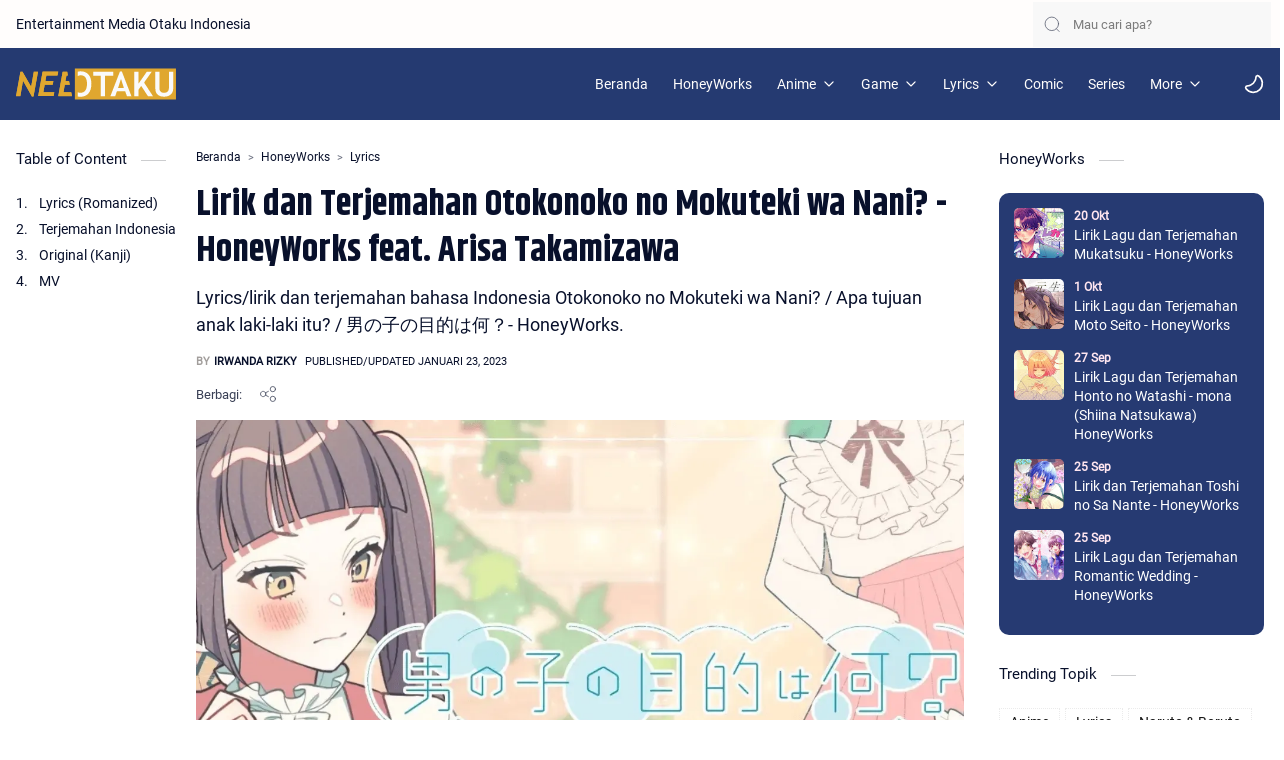

--- FILE ---
content_type: text/html; charset=UTF-8
request_url: https://www.neeotaku.com/2023/01/lirik-terjemahan-otokonoko-no-mokuteki-wa-nani-honeyworks-arisa-takamizawa.html
body_size: 42215
content:
<!DOCTYPE html>
<html dir='ltr' lang='id-ID'>

  <head>
  
  
<!--[ SingleItem title ]-->
<title>Lirik dan Terjemahan Otokonoko no Mokuteki wa Nani? - HoneyWorks feat. Arisa Takamizawa | neeotaku</title>
<!--[ Meta for browser ]-->
<meta charset='UTF-8'/>
<meta content='width=device-width, initial-scale=1' name='viewport'/>
<meta content='IE=edge' http-equiv='X-UA-Compatible'/>
<meta content='max-image-preview:large, max-video-preview:-1' name='robots'/>
<meta content='E6021249829A99125F98BAD1C45C7383' name='msvalidate.01'/>
<!-- Link Canonical -->
<link href='https://www.neeotaku.com/2023/01/lirik-terjemahan-otokonoko-no-mokuteki-wa-nani-honeyworks-arisa-takamizawa.html' rel='canonical'/>
<link href='https://www.neeotaku.com/2023/01/lirik-terjemahan-otokonoko-no-mokuteki-wa-nani-honeyworks-arisa-takamizawa.html?m=1' rel='alternate'/>
<meta content='https://www.neeotaku.com/2023/01/lirik-terjemahan-otokonoko-no-mokuteki-wa-nani-honeyworks-arisa-takamizawa.html' property='og:url'/>
<!--[ Browser data, description and keyword ]-->
<meta content='Lyrics/lirik dan terjemahan bahasa Indonesia Otokonoko no Mokuteki wa Nani? / Apa tujuan anak laki-laki itu? / 男の子の目的は何？- HoneyWorks.' name='description'/>
<link href='https://blogger.googleusercontent.com/img/b/R29vZ2xl/AVvXsEjmuFqlPRT8ucPcRbzLTfRTSmYaboJgL3gOfkGaFUxJktOtzcMZGu-enLwsG2vN2eI3pIKAgSgjumGLqEr_WUWFOOmZbOGYY0HAn9B9h05P7Z_QKpGmas3VMxY7apZN77Uh3k1Y3iAFHhZ4grCl57S3Uw2sCvrM8LQ5iQjJgiYPUPjNavZLpxTxo0Cf/w0/Lirik%20dan%20Terjemahan%20Otokonoko%20no%20Mokuteki%20wa%20Nani%20-%20HoneyWorks%20feat.%20Arisa%20Takamizawa.webp' rel='image_src'/>
<meta content='CADC38794883CE25EB58BD91B3D15B83' name='msvalidate.01'/>
<!--[ Generator and rrs ]-->
<meta content='blogger' name='generator'/>
<link href='https://www.neeotaku.com/feeds/posts/default' rel='alternate' title='neeotaku - Atom' type='application/atom+xml'/>
<link href='https://www.neeotaku.com/feeds/posts/default?alt=rss' rel='alternate' title='neeotaku - Feed' type='application/rss+xml'/>
<link href='https://www.neeotaku.com/feeds/comments/default?alt=rss' rel='alternate' title='neeotaku - Comments Feed' type='application/rss+xml'/>
<link href='http://feeds.feedburner.com/neeotakuindonesia' rel='alternate' type='application/rss+xml'/>
<!--[ Favicon ]-->
<link href='https://www.neeotaku.com/favicon.ico' rel='apple-touch-icon' sizes='180x180'/>
<link href='https://www.neeotaku.com/favicon.ico' rel='icon' type='image/x-icon'/>
<link href='https://www.neeotaku.com/favicon.ico' rel='shortcut icon' type='image/x-icon'/>
<link href='https://www.neeotaku.com/favicon.ico' rel='icon' sizes='192x192'/>
<link href='https://www.neeotaku.com/favicon.ico' name='msapplication-TileImage'/>
<!--[ Twitter Card ]-->
<meta content='Lirik dan Terjemahan Otokonoko no Mokuteki wa Nani? - HoneyWorks feat. Arisa Takamizawa' name='twitter:title'/>
<meta content='https://www.neeotaku.com/2023/01/lirik-terjemahan-otokonoko-no-mokuteki-wa-nani-honeyworks-arisa-takamizawa.html' name='twitter:url'/>
<meta content='Lyrics/lirik dan terjemahan bahasa Indonesia Otokonoko no Mokuteki wa Nani? / Apa tujuan anak laki-laki itu? / 男の子の目的は何？- HoneyWorks.' name='twitter:description'/>
<meta content='summary_large_image' name='twitter:card'/>
<meta content='Lirik dan Terjemahan Otokonoko no Mokuteki wa Nani? - HoneyWorks feat. Arisa Takamizawa' name='twitter:image:alt'/>
<meta content='https://blogger.googleusercontent.com/img/b/R29vZ2xl/AVvXsEjmuFqlPRT8ucPcRbzLTfRTSmYaboJgL3gOfkGaFUxJktOtzcMZGu-enLwsG2vN2eI3pIKAgSgjumGLqEr_WUWFOOmZbOGYY0HAn9B9h05P7Z_QKpGmas3VMxY7apZN77Uh3k1Y3iAFHhZ4grCl57S3Uw2sCvrM8LQ5iQjJgiYPUPjNavZLpxTxo0Cf/w0/Lirik%20dan%20Terjemahan%20Otokonoko%20no%20Mokuteki%20wa%20Nani%20-%20HoneyWorks%20feat.%20Arisa%20Takamizawa.webp' name='twitter:image:src'/>
<!-- Sife Verification -->
<meta content='' name='msvalidate.01'/>
<!--[ CSS stylesheet ]-->
  <style><!-- /* <style id='page-skin-1' type='text/css'><!--
/* Variable color */
:root{
--headC: #08102b ;
--bodyC: #08102b ;
--bodyCa: #767676 ;
--bodyB: #ffffff ;
--linkC: #233870 ;
--linkB: #d9a32e ;
--iconC: #08102b ;
--iconCa: #08102b ;
--iconCs: #767676 ;
--headerC: #08102b ;
--headerT: 16px ;
--headerW: 400 ; /* write 400(normal) or 700(bold) */
--headerB: #fffdfc ;
--headerL: 1px ;
--headerI: #08102b ;
--headerH: 72px ;
--headerHm: 60px ;
--notifH: 40px ;
--notifU: #d9a32e ;
--notifC: #fffdfc ;
--notifL: #08102b ;
--contentB: #fffdfc ;
--contentL: #e6e6e6 ;
--contentW: 1280px ;
--sideW: 300px ;
--transB: rgba(0,0,0,.05);
--pageW: 770px ;
--postW: 850px ;
--postT: 36px ;
--postTm: 28px ;
--postF: 18px ;
--postFm: 15.5px ;
--widgetT: 15px ;
--widgetTw: 400 ; /* write 400(normal) or 700(bold) */
--widgetTa: 25px ;
--widgetTac: #989b9f;
--navH: 48px ;
--navT: #08102b ;
--navI: #08102b ;
--navB: #fffdfc ;
--srchL: 1px ;
--srchLc: #e6e6e6 ;
--srchI: #08102b ;
--srchB: #fffdfc ;
--fotT: #08102b ;
--fotB: #fffdfc ;
--fotL: 1px ;
--fontH: 'Noto Sans', sans-serif ;
--fontB: 'Noto Sans', sans-serif ;
--fontBa: 'Roboto', sans-serif ;
--fontHai: Roboto Slab,serif;
--fontC: 'Fira Mono', monospace ;
--fontUtama: 'Khand';
--trans-1: all .1s ease ;
--trans-2: all .2s ease ;
--trans-4: all .4s ease ;
--synxBg: #f6f6f6 ;
--synxC: #2f3337 ;
--synxOrange: #b75501 ;
--synxBlue: #015692 ;
--synxGreen: #54790d ;
--synxRed: #f15a5a ;
--synxGray: #656e77 ;
--darkT: #dddddd ;
--darkTa: #989b9f ;
--darkU: #d9a32e ;
--darkB: #1e1e1e ;
--darkBa: #2d2d30 ;
--darkBs: #252526 ;
}
/* cyrillic-ext */
@font-face {
font-family: 'Roboto';
font-style: normal;
font-weight: 400;
font-display: swap;
src: url(https://fonts.gstatic.com/s/roboto/v30/KFOmCnqEu92Fr1Mu72xKOzY.woff2) format('woff2');
unicode-range: U+0460-052F, U+1C80-1C88, U+20B4, U+2DE0-2DFF, U+A640-A69F, U+FE2E-FE2F;
}
/* cyrillic */
@font-face {
font-family: 'Roboto';
font-style: normal;
font-weight: 400;
font-display: swap;
src: url(https://fonts.gstatic.com/s/roboto/v30/KFOmCnqEu92Fr1Mu5mxKOzY.woff2) format('woff2');
unicode-range: U+0301, U+0400-045F, U+0490-0491, U+04B0-04B1, U+2116;
}
/* greek-ext */
@font-face {
font-family: 'Roboto';
font-style: normal;
font-weight: 400;
font-display: swap;
src: url(https://fonts.gstatic.com/s/roboto/v30/KFOmCnqEu92Fr1Mu7mxKOzY.woff2) format('woff2');
unicode-range: U+1F00-1FFF;
}
/* greek */
@font-face {
font-family: 'Roboto';
font-style: normal;
font-weight: 400;
font-display: swap;
src: url(https://fonts.gstatic.com/s/roboto/v30/KFOmCnqEu92Fr1Mu4WxKOzY.woff2) format('woff2');
unicode-range: U+0370-03FF;
}
/* vietnamese */
@font-face {
font-family: 'Roboto';
font-style: normal;
font-weight: 400;
font-display: swap;
src: url(https://fonts.gstatic.com/s/roboto/v30/KFOmCnqEu92Fr1Mu7WxKOzY.woff2) format('woff2');
unicode-range: U+0102-0103, U+0110-0111, U+0128-0129, U+0168-0169, U+01A0-01A1, U+01AF-01B0, U+1EA0-1EF9, U+20AB;
}
/* latin-ext */
@font-face {
font-family: 'Roboto';
font-style: normal;
font-weight: 400;
font-display: swap;
src: url(https://fonts.gstatic.com/s/roboto/v30/KFOmCnqEu92Fr1Mu7GxKOzY.woff2) format('woff2');
unicode-range: U+0100-024F, U+0259, U+1E00-1EFF, U+2020, U+20A0-20AB, U+20AD-20CF, U+2113, U+2C60-2C7F, U+A720-A7FF;
}
/* latin */
@font-face {
font-family: 'Roboto';
font-style: normal;
font-weight: 400;
font-display: swap;
src: url(https://fonts.gstatic.com/s/roboto/v30/KFOmCnqEu92Fr1Mu4mxK.woff2) format('woff2');
unicode-range: U+0000-00FF, U+0131, U+0152-0153, U+02BB-02BC, U+02C6, U+02DA, U+02DC, U+2000-206F, U+2074, U+20AC, U+2122, U+2191, U+2193, U+2212, U+2215, U+FEFF, U+FFFD;
}

--></style>
<style>
@import url('https://fonts.googleapis.com/css2?family=Khand:wght@300;400;500;600;700&display=swap');
</style>
<style>/*<![CDATA[*/
/* Font Body and Heading */ @font-face{font-family: 'Noto Sans';font-style: italic;font-weight: 400;font-display: swap;src: url(https://fonts.gstatic.com/s/notosans/v11/o-0OIpQlx3QUlC5A4PNr4ARMQ_m87A.woff2) format('woff2'), url(https://fonts.gstatic.com/s/notosans/v11/o-0OIpQlx3QUlC5A4PNr4DRG.woff) format('woff')} @font-face{font-family: 'Noto Sans';font-style: italic;font-weight: 700;font-display: swap;src: url(https://fonts.gstatic.com/s/notosans/v11/o-0TIpQlx3QUlC5A4PNr4Az5ZuyDzW0.woff2) format('woff2'), url(https://fonts.gstatic.com/s/notosans/v11/o-0TIpQlx3QUlC5A4PNr4Az5ZtyH.woff) format('woff')} @font-face{font-family: 'Noto Sans';font-style: normal;font-weight: 400;font-display: swap;src: url(https://fonts.gstatic.com/s/notosans/v11/o-0IIpQlx3QUlC5A4PNr5TRA.woff2) format('woff2'), url(https://fonts.gstatic.com/s/notosans/v11/o-0IIpQlx3QUlC5A4PNb4Q.woff) format('woff')} @font-face{font-family: 'Noto Sans';font-style: normal;font-weight: 700;font-display: swap;src: url(https://fonts.gstatic.com/s/notosans/v11/o-0NIpQlx3QUlC5A4PNjXhFVZNyB.woff2) format('woff2'), url(https://fonts.gstatic.com/s/notosans/v11/o-0NIpQlx3QUlC5A4PNjXhFlYA.woff) format('woff')}


/* Font Body Alternative */@font-face{font-family: 'Merriweather'; font-style: italic; font-weight: 300; font-display: swap; src: local('Merriweather-LightItalic'), url(https://fonts.gstatic.com/s/merriweather/v22/u-4l0qyriQwlOrhSvowK_l5-eR7lXff4jvw.woff2) format('woff2'), url(https://fonts.gstatic.com/s/merriweather/v22/u-4l0qyriQwlOrhSvowK_l5-eR7lXcf8.woff) format('woff')} @font-face{font-family: 'Merriweather'; font-style: italic; font-weight: 700; font-display: swap; src: url(https://fonts.gstatic.com/s/merriweather/v22/u-4l0qyriQwlOrhSvowK_l5-eR7NWPf4jvw.woff2) format('woff2'), url(https://fonts.gstatic.com/s/merriweather/v22/u-4l0qyriQwlOrhSvowK_l5-eR71Wsf8.woff) format('woff')} @font-face{font-family: 'Merriweather'; font-style: italic; font-weight: 900; font-display: swap; src: url(https://fonts.gstatic.com/s/merriweather/v22/u-4l0qyriQwlOrhSvowK_l5-eR7NWPf4jvw.woff2) format('woff2'), url(https://fonts.gstatic.com/s/merriweather/v22/u-4l0qyriQwlOrhSvowK_l5-eR7NWMf8.woff) format('woff')} @font-face{font-family: 'Merriweather'; font-style: normal; font-weight: 300; font-display: swap; src: url(https://fonts.gstatic.com/s/merriweather/v22/u-4n0qyriQwlOrhSvowK_l521wRZWMf6.woff2) format('woff2'), url(https://fonts.gstatic.com/s/merriweather/v22/u-4n0qyriQwlOrhSvowK_l521wRpXA.woff) format('woff')} @font-face{font-family: 'Merriweather'; font-style: normal; font-weight: 700; font-display: swap; src: url(https://fonts.gstatic.com/s/merriweather/v22/u-4n0qyriQwlOrhSvowK_l52xwNZWMf6.woff2) format('woff2'), url(https://fonts.gstatic.com/s/merriweather/v22/u-4n0qyriQwlOrhSvowK_l52xwNpXA.woff) format('woff')} @font-face{font-family: 'Merriweather'; font-style: normal; font-weight: 900; font-display: swap; src: url(https://fonts.gstatic.com/s/merriweather/v22/u-4n0qyriQwlOrhSvowK_l52_wFZWMf6.woff2) format('woff2'), url(https://fonts.gstatic.com/s/merriweather/v22/u-4n0qyriQwlOrhSvowK_l52_wFpXA.woff) format('woff')}

/* Source Code Font */ @font-face {font-family: 'Fira Mono';font-style: normal;font-weight: 400;font-display: swap;src: local('Fira Mono Regular'), local('FiraMono-Regular'), url(https://fonts.gstatic.com/s/firamono/v9/N0bX2SlFPv1weGeLZDtQIg.woff) format('woff'), url(https://fonts.gstatic.com/s/firamono/v9/N0bX2SlFPv1weGeLZDtgJv7S.woff2) format('woff2')}

/* Standar CSS */ ::selection{color:#fff;background:var(--linkC)} *, ::after, ::before{-webkit-box-sizing:border-box;box-sizing:border-box} h1, h2, h3, h4, h5, h6{margin:0;font-weight:700;font-family:var(--fontBa);color:var(--headC)} h1{font-size:1.9rem} h2{font-size:1.5rem} h3{font-size:1.5rem} h4{font-size:1.4rem} h5{font-size:1.3rem} h6{font-size:1.2rem} a{color:var(--linkC);text-decoration:none} a:hover{opacity:.9;transition:opacity .1s} table{border-spacing:0} iframe{max-width:100%;border:0;margin-left:auto;margin-right:auto} input, button, select, textarea{font:inherit;font-size:100%;color:inherit;line-height:normal;outline:0} input::placeholder{color:rgba(0,0,0,.5)} img{display:block;position:relative;max-width:100%;height:auto} svg{width:22px;height:22px;} svg.line, svg .line{fill:none!important;stroke:var(--headerB);stroke-linecap:round;stroke-linejoin:round; stroke-width:1} svg.c-1{fill:var(--iconCa)} svg.c-2{fill:var(--iconCs); opacity:.4} .hidden{display:none} .invisible{visibility:hidden} .clear{width:100%;display:block;margin:0;padding:0;float:none;clear:both} .fCls{display:block;position:fixed;top:0;left:0;right:0;bottom:0;z-index:1;transition:var(--trans-1);background:transparent;opacity:0;visibility:hidden} .free::after, .new::after{display:inline-block;content:'Free!';color:var(--linkC);font-size:12px;font-weight:400;margin:0 5px} .new::after{content:'New!'} a.label-name {position: relative;
    float: left;
    margin: 0 5px 5px 0;
    display: block;
    height: 26px;
    color: #171717;
    font-size: 14px;
    line-height: 26px;
    font-weight: 400;
    padding: 0 10px;
    border: 1px dotted #ebebeb;
    transition: all .17s 
ease;}

/* Main Element */ html{scroll-behavior:smooth;overflow-x:hidden} body{position:relative;margin:0;padding:0!important;width:100%;font-family:var(--fontBa);font-size:14px;color:var(--bodyC);background:var(--bodyB);-webkit-font-smoothing: antialiased;} .secIn{margin:0 auto;padding-left:16px;padding-right:16px;max-width:var(--contentW)}

/* Notif Section */ .ntfC{display:flex;align-items:center;position:relative;min-height:var(--notifH); background:var(--linkC);color:var(--notifC); padding:10px 15px; font-size:13px; transition:var(--trans-1);overflow:hidden;border-radius:10px;margin:1em 0 0} .ntfC::before{content:'';width:60px;height:60px;background:rgba(0,0,0,.15);display:block;border-radius:50%;position:absolute;top:-12px;left:-12px;opacity:.1} .ntfC .secIn{width:100%; position:relative} .ntfC .c{display:flex;align-items:center} .ntfT{width:100%; padding-right: 15px; text-align:center} .ntfT a{color:var(--notifL); font-weight:700} .ntfI:checked ~ .ntfC{height:0;min-height:0; margin:0;padding:0; opacity:0;visibility:hidden} .ntfA{font-size: 15px;display:inline-flex;align-items:center;justify-content:center;text-align:initial} .ntfA >a{flex-shrink:0;white-space:nowrap;display:inline-block; margin-left:10px;padding:8px 12px;border-radius:3px; background:var(--notifL);color:#fffdfc; font-size:12px;font-weight:400; box-shadow:0 10px 8px -8px rgb(0 0 0 / 12%);text-decoration:none}

/* Fixed/Pop-up Element */ .fixL{display:flex;align-items:center;position:fixed;left:0;right:0;bottom:0;margin-bottom:-100%;z-index:20;transition:var(--trans-1);width:100%;height:100%;opacity:0;visibility:hidden} .fixLi, .fixL .cmBri{width:100%;max-width:680px;max-height:calc(100% - 60px);border-radius:16px;transition:inherit;z-index:3;display:flex;overflow:hidden;position:relative;margin:0 auto;box-shadow:0 5px 30px 0 rgba(0,0,0,.05)} .fixLs{padding:60px 20px 20px;overflow-y:scroll;overflow-x:hidden;width:100%;background:var(--contentB)} .fixH, .mnH{display:flex;background:inherit;position:absolute;top:0;left:0;right:0;padding:0 10px;z-index:2} .fixH .cl{padding:0 10px;display:flex;align-items:center;justify-content:flex-end;position:relative;flex-shrink:0;min-width:40px} .fixH .c::after, .ntfC .c::after, .mnH .c::after{content:'\2715';line-height:20px;font-size:20px} .fixT::before{content:attr(data-text);flex-grow:1;padding:16px 10px;font-size:90%;opacity:.7} .fixi:checked ~ .fixL, #comment:target .fixL{margin-bottom:0;opacity:1;visibility:visible} .fixi:checked ~ .fixL .fCls, #comment:target .fixL .fCls, .BlogSearch input:focus ~ .fCls{opacity:1;visibility:visible;background:rgb(0 0 0 / 81%); -webkit-backdrop-filter:saturate(180%) blur(10px);} .shBri{max-width:520px} .fnBr{max-width:480px}

/* Display Flex */ .bIc{display:flex;align-items:center}

/* Navbar */ .navbar{background:var(--navB);height:var(--navH);color:var(--navT);overflow:hidden;} .navR .section{justify-content:flex-end} .navIn svg, header svg{width:20px;height:20px;fill:var(--navI);} .navIn svg.line{fill:none;stroke:var(--navI)} .navIn .section{display:flex;align-items:center;height:100%;position:relative;width:calc(100% + 14px);left:-7px;right:-7px} .navIn .section >*{margin:0 7px} div#LinkList1 a {padding: 3px 8px 5px 8px;
    border-radius: 8px;
    color: #fbc724;
    display: flex;
    font-size: 12px;
    background: #233870fc;} .navIn .a{color:inherit} .navIn ul{list-style:none;margin:0;padding:0} .mLang{align-items:baseline;font-size:13px} .mLang, .mSoc{display:flex;position:relative;width:calc(100% + 14px);left:-7px;right:-7px} .mLang .a{width:30px;height:30px;display:flex;align-items:center;justify-content:center} .mLang .a::before{content:attr(data-text)} .mLang li.u{font-size:12px;text-transform:uppercase} .mLang li:not(:last-child){display:flex;align-items:center} .mLang li:not(:last-child)::after{content:'';height:14px; border-left:1px solid #999; margin:0 5px;opacity:.7; flex:0 0} .mLang span, .mSoc span{opacity:.5} .mSoc >*{position:relative} .mSoc svg{z-index:1} .mSoc svg{width:19px;height:19px;fill: var(--bodyB);}

/* Header */ header{width:100%;z-index:10; position:-webkit-sticky;top:0;position: relative;} header.stick{} header a{color:inherit} header svg{fill:var(--headerI)} header svg.line{stroke-width: 2px;fill:none;} .headCn{position:relative;height:var(--headerH);color:var(--headerC);background: #233870fc;} .headIn, .navIn{display:flex;justify-content:space-between;height:100%; position:relative} .headL{display:flex;align-items:center;min-width:200px;max-width: 300px ; /* change this to increase header title width */} .headP{display:flex} .headI{display:flex;align-items:center;justify-content:flex-end; height:100%;flex-direction: row-reverse;} .headIc{font-size:11px;display:flex;list-style:none;margin:0;padding:0} .headIc >*{position:relative} .headIc svg{z-index:1;stroke: var(--headerB);} ul.headIc{position:relative;width:calc(100% + 14px);left:-7px;right:-7px;justify-content:flex-start;flex-direction:row-reverse} ul.headIc li{margin:0 2px;margin-left: 10px;} /* Header Widget */ .Header{background-repeat:no-repeat;background-size:100%;background-position:center} .Header img{max-width:160px;max-height:45px} .Header .headH{display:block;color:inherit;font-size:var(--headerT); font-weight:var(--headerW)} .Header .headH.hasSub{display:flex;align-items:baseline} .Header .headTtl{overflow:hidden;white-space:nowrap;text-overflow:ellipsis; display:block} .Header .headSub{margin:0 5px;font:400 11px var(--fontB); white-space:nowrap;text-overflow:ellipsis;overflow:hidden;max-width:60px;opacity:.6} .Header .headSub::before{content:attr(data-text)} /* Header Icon */ .tIc{width:30px;height:30px;justify-content:center} .tIc::after{content:'';background:var(--transB);border-radius:12px;position:absolute;left:0;right:0;top:0;bottom:0;transition:var(--trans-1);opacity:0;visibility:hidden} .tIc:hover::after{opacity:1;visibility:visible;transform:scale(1.3,1.3)} .tDL .d2, .drK .tDL .d1{display:none}

/* mainNav */ .mnBr ul, .topM ul{list-style:none;margin:0;padding:0} .mnMn svg, .tpMn svg{flex-shrink:0} .mnMn svg.d, .tpMn svg.d{width:14px;height:14px}

/* mainIn Section */ .mainIn{padding:20px 0 150px} .blogCont{flex:1 0; position:relative} .blogCont .section:not(.no-items), .blogCont .widget:not(:first-child), .adSticky:not(.no-items){margin-top:30px} .blogCont .section:first-child{margin-top:0} .blogAd .section:not(.no-items){margin-bottom:40px} .blogM{flex-wrap:wrap;justify-content:left} .blogIn{flex-grow:1} .sidebar{max-width:300px;margin:50px auto 0} .sideSticky, .adSticky{position:-webkit-sticky;position:sticky;top:calc(var(--headerH) + 10px)} .onHm .mainbar{max-width:var(--postW)} .onPs .mainbar {max-width: var(--pageW)!important} .onPg .mainbar{max-width:var(--pageW);margin: 25px auto 25px;overflow: hidden;} /* blogTopc and ToC */ .topM a{color:inherit} .tpMn .a, .tpMn ul li >*{display:flex;align-items:center;padding:8px 5px;border-radius:8px;position:relative;width:calc(100% + 20px);left:-10px;right:-10px;transition:var(--trans-1)} .tpMn .a >*{margin:0 5px} .tpMn .n, .tpMn ul li >*{display:block;white-space:nowrap;overflow:hidden;text-overflow:ellipsis;flex:1 0 calc(100% - 64px)} .tpMn ul{margin-bottom:10px} .tpMn ul li >*{opacity:.8; padding:8px 10px} .tpMn ul li >*:hover{opacity:1} .tpMn .a:hover, .tpMn ul li a:hover{color:var(--linkC);background:rgba(0,0,0,.05)} .tpMn li.br::after{content:'';display:block;border-bottom:1px solid var(--contentL);margin:12px 0} .tpMn details summary{list-style:none;outline:none;cursor:default} .tpMn details summary::-webkit-details-marker{display:none} .tpMn details[open] svg.d{transform:rotate(180deg)} .tocI ol ol ol{display:none} .tocI ol{list-style:none;padding:0;margin:0; line-height:1.5em} .tocI ol{counter-reset:toc-count} .tocI ol ol, .tocI li:not(:last-child){margin-bottom:5px} .tocI li li:first-child{margin-top:5px} .tocI li{display:flex;flex-wrap:wrap; justify-content:flex-end} .tocI li::before{flex:0 0 23px; content:counters(toc-count,'.')'. ';counter-increment:toc-count} .tocI li a{flex:1 0 calc(100% - 23px)} .tocI li li::before{flex:0 0 28px; content:counters(toc-count,'.')} .tocI li li a{flex:1 0 calc(100% - 28px)} .tocI >ol >li >ol{flex:0 0 calc(100% - 23px)} .tocI >ol >li >ol ol{flex:0 0 calc(100% - 28px)} .tocI a{display:-webkit-box;-webkit-line-clamp:3;-webkit-box-orient:vertical;overflow:hidden} .tocI a:hover{text-decoration:underline}

/* Footer */ footer{line-height:1.8em; padding:25px 10px 30px; color:var(--contentB); background:var(--darkB)} footer ul{list-style:none;margin:0;padding:0} footer a{color:inherit} .cdtIn{display:flex;align-items:center;justify-content:space-between; position:relative;width:calc(100%);left:0;right:0;font-size: 12px;} .cdtIn >*{margin:0 0} .cdtIn .HTML{overflow:hidden;text-overflow:ellipsis} .cdtIn .PageList{flex-shrink:0;position:relative} .cdtIn .mSoc{justify-content:flex-end} .fotCd{position:relative; display:inline} .fotCd .creator{opacity:0;position:absolute;left:0;bottom:-22px} .ftL{display:none;align-items:center;justify-content:flex-end; position:relative;width:calc(100% + 8px);left:-4px;right:-4px} .ftL >*{margin:0 4px} .ftL svg{width:20px;height:20px;stroke:var(--fotT)} .ftL svg.u{width:14px;height:14px}

@media screen and (min-width:641px){.ftL{display:none} .ftMn, .ftMn li{display:inline-flex;align-items:baseline;gap: 15px;} .ftMn span{opacity:.6} .ftMn a:hover{text-decoration: underline;}} @media screen and (max-width:640px){.cdtIn{align-items:center}  .sidebar {max-width: max-content;} .cdtIn .PageList{margin-left:auto} .cdtIn .mSoc >*:nth-child(4){display:none} .ftMn{bottom: 0;right: 0;} .ftMn li >*{display:block;margin:8px 15px; overflow:hidden;text-overflow:ellipsis; line-height:normal} .ftI:checked ~ .ftMn, .ftI:checked ~ .fCls{opacity:1;visibility:visible;z-index:12} .ftI:checked ~ .fCls{z-index:11} .cdtIn .HTML {padding-bottom: 20px;}}


/* Article*/ .onId .blogPts, .itemFt .itm{display:flex;flex-wrap:wrap;align-items:center;position:relative; width:calc(100% + 22px);left:-11px;right:-11px} .onId .blogPts >*, .itemFt .itm >*{flex:0 0 calc(50% - 22px);width:calc(50% - 22px); margin-bottom:0;margin-left:11px;margin-right:11px} .onId .blogPts{align-items:stretch} .onId .blogPts >*{margin-bottom:40px;padding-bottom:40px; position:relative} .onId .blogPts .nAd{padding-bottom:0} .onId .blogPts .pInf{position:absolute;bottom:0;left:0;right:0} .onId .blogPts.mty{display:block;width:100%;left:0;right:0} h3.post-title a {    color: black;}

h3.post-title {    font-size: 14px;
    margin: 15px 0;
    font-weight: 400;
    -webkit-line-clamp: 2;
    color: inherit;
    display: -webkit-box;
    -webkit-box-orient: vertical;
    overflow: hidden;} h3.post-title:hover{text-decoration: underline;} div#HTML90 {margin-top: 50px;} .pEnt a {color: var(--bodyC);border-bottom: 2px solid var(--darkU)} .onId .blogPts.mty .noPosts{width:100%;margin:0;padding:0} .blogPts .ntry.noAd .widget, .Blog ~ .HTML{display:none}

/* Blog title */ .blogTtl{font-size:14px; margin:0 0 30px;width:calc(100% + 16px);display:flex;align-items:center;justify-content:space-between;position:relative;left:-8px;right:-8px} .blogTtl .t, .blogTtl.hm .title{margin:0 8px;flex-grow:1} .blogTtl .t span{font-weight:400;font-size:90%; opacity:.7} .blogTtl .t span::before{content:attr(data-text)} .blogTtl .t span::after{content:''; margin:0 4px} .blogTtl .t span.hm::after{content:'/'; margin:0 8px} .blogTtl .g{position:relative;flex-shrink:0;margin:0 2px;font-size:12px} .blogTtl .g svg{width:20px;height:20px} /* Thumbnail */ .pThmb{flex:0 0 calc(50% - 12.5px);overflow:hidden;position:relative; margin-bottom:10px; background:var(--transB)} .pThmb .thmb{display:block;position:relative;padding-top:60%; color:inherit; transition:var(--trans-1)} .pThmb .thmb amp-img{position:absolute;top:50%;left:50%;min-width:100%;min-height:100%;max-height:108%;text-align:center;transform:translate(-50%, -50%)} .pThmb div.thmb span::before{content:attr(data-text); opacity:.7; white-space:nowrap} .pThmb:not(.nul)::before{position:absolute;top:0;right:0;bottom:0;left:0; transform:translateX(-100%); background-image:linear-gradient(90deg, rgba(255,255,255,0) 0, rgba(255,255,255,.3) 20%, rgba(255,255,255,.6) 60%, rgba(255,255,255, 0)); animation:shimmer 2s infinite;content:''} .pThmb.iyt:not(.nul) .thmb::after{content:'';position:absolute;top:0;left:0;right:0;bottom:0; background:rgba(0,0,0,.4) url("data:image/svg+xml,<svg xmlns='http://www.w3.org/2000/svg' viewBox='0 0 24 24' fill='none' stroke='%23fff' stroke-width='1.5' stroke-linecap='round' stroke-linejoin='round'><path d='M4 11.9999V8.43989C4 4.01989 7.13 2.2099 10.96 4.4199L14.05 6.1999L17.14 7.9799C20.97 10.1899 20.97 13.8099 17.14 16.0199L14.05 17.7999L10.96 19.5799C7.13 21.7899 4 19.9799 4 15.5599V11.9999Z'/></svg>") center / 35px no-repeat; opacity:0;transition:var(--trans-1)} .pThmb.iyt:not(.nul):hover .thmb::after{opacity:1} /* Sponsored */ .iFxd{display:flex;justify-content:flex-end;position:absolute;top:0;left:0;right:0;padding:10px 6px;font-size:13px;line-height:16px} .iFxd >*{display:flex;align-items:center;margin:0 5px;padding:5px 2.5px;border-radius:8px;background:var(--contentB);color:inherit;box-shadow:0 8px 25px 0 rgba(0,0,0,.1)} .iFxd >* svg{width:16px;height:16px;stroke-width:1.5;margin:0 2.5px;opacity:.7;stroke: var(--bodyC);} .iFxd .cmnt{padding:5px;color:var(--bodyC)} .iFxd .cmnt::after{content:attr(data-text);margin:0 2.5px;opacity:.7} .drK .iFxd >* svg.line{stroke:var(--iconC)} /* Label */ .pLbls::before, .pLbls >*::before{content:attr(data-text)} .pLbls::before{opacity:.7;display:none}

h1.pTtl.aTtl.itm {text-decoration: none;}


.pLbls a:hover{text-decoration:underline}


div#HTML91 {margin: 5px 0;
    min-height: 275px;
    position: relative;
    width: 100%;
    z-index: 0;
background-color: #f5f5f5}

div#HTML91:before {position: absolute;
    top: calc(50%);
    text-align: center;
    width: 100%;
    -webkit-box-pack: center;
    -ms-flex-pack: center;
    justify-content: center;
    z-index: -1;
    content: "Advertisement";
    font-size: 11px;}

.pLbls >*{display: inline;color: var(--notifU);font-family: 'Roboto';padding:0;font-weight: bold;text-transform: uppercase;font-size: 12px;}

.pLbls >*:not(:last-child)::after{content:'/'} /* Profile Images and Name */ .im{width:35px;height:35px;border-radius:16px; background-color:var(--transB);background-size:100%;background-position:center;background-repeat:no-repeat;display:flex;align-items:center;justify-content:center} .im svg{width:18px;height:18px;opacity:.4} .nm::after{font-weight: 700;content:attr(data-text)} /* Title and Entry */ .pTtl{font-size:1.2rem;line-height:1.5em;font-family: var(--fontUtama);} .pTtl:hover{text-decoration: underline;} .pTtl.itm{font-size:var(--postT);font-family:var(--fontUtama);font-weight: 800; line-height:1.3em} .pTtl.itm.nSpr{margin-bottom:30px} .aTtl a, .pSnpt{-webkit-line-clamp: 3;color:inherit; display:-webkit-box;-webkit-box-orient:vertical;overflow:hidden} .pEnt{font-size:var(--postF);font-family:var(--fontBa); line-height:1.8em} /* Snippet, Description, Headers and Info */ .pHdr.nHdr{margin:0} .pHdr{width:calc(100% + 8px);position:relative;left:-4px;right:-4px;margin-bottom:3px; display:flex;align-items:center} .pHdr .aNm{flex-grow:1;margin:0 2px; display:inline-flex;flex-wrap:wrap;max-width:calc(100% - 30px); line-height:25px} .pHdr .nm, .pHdr .pLbls{white-space:nowrap;text-overflow:ellipsis;overflow:hidden;margin:0 2px; color:inherit} .pHdr .pLbls{opacity:.8} .pSml{font-size:96%} .pSnpt{-webkit-line-clamp:3;margin:5px 0 0;font-family:var(--fontBa);font-size:16px;line-height:1.4em;} .pDesc{font-family: 'Roboto';font-size:18px;line-height:1.5em;margin:10px 0 0} .pInf{display:flex;align-items:baseline;justify-content:space-between; margin-top:16px} .pInf.nTm{margin:0} .pInf.nSpr .pJmp{opacity:1} .pInf.nSpr .pJmp::before{content:attr(aria-label)} .pInf.ps{font-size: 11px;justify-content:flex-start;align-items:center; position:relative;left:-4px;right:-4px;width:calc(100% + 8px)} .pInf.ps .pTtmp{opacity:1} .pInf.ps .pTtmp::before{content:'Published/Updated '} .pInf.ps .pTtmp::after{display:inline;line-height:1.5em;font-size: 11px;} .pInf.ps.nul{display:none} .pInf .pIm{flex-shrink:0; margin:0 4px}
bdi.nm:before{font-weight: 700;content: 'BY';margin-right: 0.25rem;color: #a29e9c;}

.pInf .pNm{gap: 6px;text-transform: uppercase;flex-grow:1;width:calc(100% - 108px);display:inline-flex;flex-wrap:wrap;align-items:baseline;font-family: var(--fontBa);} .pInf .pNm.l{display:none} .pInf .pDr{display:inline-block;margin:0 4px;white-space:nowrap;text-overflow:ellipsis;overflow:hidden;max-width:100%} .pInf .pDr >*:not(:first-child)::before{content:'\00B7';margin:0 5px} .pInf .pIn{display:inline} .pInf .nm{margin:0 4px} .pInf .n .nm::before, .pHdr .n .nm::before{content:attr(data-write) ' ';opacity:.7} .pInf .im{width:28px;height:28px} .aTtmp{opacity:.7} .aTtmp, .pJmp{overflow:hidden} .pTtmp::after, .pJmp::before, .iTtmp::before{font-size: 12px;font-family: var(--fontBa);content:attr(data-text); display:block;line-height:25px; white-space:nowrap;text-overflow:ellipsis;overflow:hidden} .pJmp{display:inline-flex;align-items:center; opacity:0; transition:var(--trans-2)} .pJmp::before{content:attr(aria-label)} .pJmp svg{height:18px;width:18px;stroke:var(--linkC); flex-shrink:0} .ntry:hover .pJmp, .itm:hover .pJmp{opacity:1} /* Blog pager */ .blogPg{display:flex;flex-wrap:wrap;justify-content:space-between; font-size:90%;font-family:var(--fontB);line-height:20px; color:#fffdfc; margin:30px 0 40px; max-width:100%} .blogPg >*{display:flex;align-items:center; padding:10px 13px;margin-bottom:10px; color:inherit;background:var(--darkB); border-radius:5px} .blogPg >* svg{width:18px;height:18px; stroke:var(--darkT); stroke-width:1.5} .blogPg >*::before{content:attr(data-text)} .blogPg .jsLd{margin-left:auto;margin-right:auto} .blogPg .nwLnk::before, .blogPg .jsLd::before{display:none} .blogPg .nwLnk::after, .blogPg .jsLd::after{content:attr(data-text); margin:0 8px} .blogPg .olLnk::before{margin:0 8px} .blogPg .nPst, .blogPg .current{background:var(--contentL); color:var(--bodyCa)} .blogPg .nPst.jsLd svg{fill:var(--darkTa);stroke:var(--darkTa)} .blogPg .nPst svg.line{stroke:var(--darkTa)} /* Breadcrumb */ .brdCmb{margin-bottom:18px;font-size: 12px;overflow:hidden;text-overflow:ellipsis;white-space:nowrap} .brdCmb a{color:inherit} .brdCmb >*:not(:last-child)::after{content:'>'; margin:0 4px;font-size:90%;opacity:.6} .brdCmb >*{display:inline} .brdCmb .tl::before{content:attr(data-text)} 

/* Article Style */ .pS h1, .pS h2, .pS h3, .pS h4, .pS h5, .pS h6{margin:1.25em 0 10px; font-family:var(--fontUtama);font-weight:900; line-height:1.5em} .pS h1:target, .pS h2:target, .pS h3:target, .pS h4:target, .pS h5:target, .pS h6:target{padding-top:var(--headerH);margin-top:0} /* Paragraph */ .pS p{margin:1em 0} .pIndent{text-indent:2.5rem} .onIt:not(.Rtl) .dropCap{float:left;margin:4px 8px 0 0; font-size:55px;line-height:45px;opacity:.8} .pS hr{margin:3em 0; border:0} .pS hr::before{content:'\2027 \2027 \2027'; display:block;text-align:center; font-size:24px;letter-spacing:0.6em;text-indent:0.6em;opacity:.8;clear:both} .pRef{display:block;font-size:14px;line-height:1.5em; opacity:.7; word-break:break-word} /* Img and Ad */ .pS img{min-height: 230px;display:inline-block;height:auto !important;margin-bottom: -5px;} .pS img.full{display:block !important; margin-bottom:10px; position:relative; width:100%;max-width:none} .pS .widget, .ps .pAd >*{margin:40px 0} /* Note */ .note{position:relative;padding:16px 20px 16px 50px; background:#e1f5fe;color:#3c4043; font-size:.85rem;font-family:var(--fontB);line-height:1.6em;border-radius:10px;overflow:hidden} .note::before{content:'';width:60px;height:60px;background:#81b4dc;display:block;border-radius:50%;position:absolute;top:-12px;left:-12px;opacity:.1} .note::after{content:'\002A';position:absolute;left:18px;top:16px; font-size:20px; min-width:15px;text-align:center} .note.wr{background:#ffdfdf;color:#48525c} .note.wr::before{background:#e65151} .pS .separator:nth-child(1){min-height: 250px;} .note.wr::after{content:'\0021'} /* Ext link */ .extL::after{content:''; width:14px;height:14px; display:inline-block;margin:0 5px; background: url("data:image/svg+xml,<svg xmlns='http://www.w3.org/2000/svg' viewBox='0 0 24 24' fill='none' stroke='%23989b9f' stroke-width='2' stroke-linecap='round' stroke-linejoin='round'><line x1='7' y1='17' x2='17' y2='7'/><polyline points='7 7 17 7 17 17'/></svg>") center / 16px no-repeat} /* Scroll img */ .psImg{display:flex;flex-wrap:wrap;align-items:flex-start;justify-content:center; margin:2em 0; position:relative;left:-7px;right:-7px; width:calc(100% + 14px)} .psImg >*{width:calc(50% - 14px); margin:0 7px 14px; position:relative} .psImg img{display:block} .scImg >*{width:calc(33.3% - 14px); margin:0 7px} .btImg label{position:absolute;top:0;left:0;right:0;bottom:0; border-radius:3px; display:flex;align-items:center;justify-content:center; background:rgba(0,0,0,.6); transition:var(--trans-1); -webkit-backdrop-filter:saturate(180%) blur(10px); backdrop-filter:saturate(180%) blur(10px); color:var(--darkT); font-size:13px;font-family:var(--fontB)} .hdImg .shImg{width:100%;margin:0; left:0;right:0; transition:var(--trans-1); max-height:0;opacity:0;visibility:hidden} .inImg:checked ~ .hdImg .shImg{max-height:1000vh;opacity:1;visibility:visible} .inImg:checked ~ .hdImg .btImg label{opacity:0;visibility:hidden} /* Post related */ .pRelate{margin:40px 0;padding:20px 0; border:1px solid #989b9f;border-left:0;border-right:0; font-size:14px;line-height:1.8em} .pRelate b{font-weight:400; margin:0;opacity:.8} .pRelate ul, .pRelate ol{margin:8px 0 0;padding:0 20px} /* Blockquote */ blockquote, .cmC i[rel=quote]{position:relative;margin-left:0;margin-right:0;padding:5px 20px;border-left:2px solid var(--contentL)} blockquote.s-1, details.sp{font-size:.93rem; padding:25px 25px 25px 45px; border:1px solid #989b9f;border-left:0;border-right:0;line-height:1.7em} blockquote.s-1::before{content:'\201D';position:absolute;top:10px;left:0; font-size:60px;line-height:normal;opacity:.5} /* Table */ .ps table{margin:0 auto; font-size:16px} .ps table:not(.tr-caption-container){min-width:90%;border:1px solid var(--contentL);border-radius:3px;overflow:hidden} .ps table:not(.tr-caption-container) td{padding:10px} .ps table:not(.tr-caption-container) tr:not(:last-child) td{border-bottom:1px solid var(--contentL)} .ps table:not(.tr-caption-container) tr:nth-child(2n+1) td{background:rgba(0,0,0,.01)} .ps table th{padding:15px; text-align:inherit; border-bottom:1px solid var(--contentL)} .ps .table{display:block; overflow-y:hidden;overflow-x:auto;scroll-behavior:smooth} /* Img caption */ figure{margin-left:0;margin-right:0} .ps .tr-caption, .psCaption, figcaption{display:block; font-size:14px;line-height:1.6em; font-family:var(--fontBa);opacity:.7} /* Syntax */ .pre{background:var(--synxBg);color:var(--synxC); direction: ltr} .pre:not(.tb){position:relative;border-radius:3px;overflow:hidden;margin:1.7em auto;font-family:var(--fontC)} .pre pre{margin:0;color:inherit;background:inherit} .pre:not(.tb)::before, .cmC i[rel=pre]::before{content:'</>';display:flex;justify-content:flex-end;position:absolute;right:0;top:0;width:100%;background:inherit;color:var(--synxGray);font-size:10px;padding:0 10px;z-index:2;line-height:30px} .pre:not(.tb).html::before{content:'.html'} .pre:not(.tb).css::before{content:'.css'} .pre:not(.tb).js::before{content:'.js'} pre, .cmC i[rel=pre]{display:block;position:relative;font-family:var(--fontC);font-size:13px;line-height:1.6em;border-radius:3px;background:var(--synxBg);color:var(--synxC);padding:30px 20px 20px;margin:1.7em auto; -moz-tab-size:2;tab-size:2;-webkit-hyphens:none;-moz-hyphens:none;-ms-hyphens:none;hyphens:none; overflow:auto;direction:ltr;white-space:pre} pre i{color:var(--synxBlue);font-style:normal} pre i.block{color:#fff;background:var(--synxBlue)} pre i.green{color:var(--synxGreen)} pre i.gray{color:var(--synxGray)} pre i.red{color:var(--synxOrange)} pre i.blue{color:var(--synxBlue)} code{display:inline;padding:5px;font-size:14px;border-radius:3px;line-height:inherit;color:var(--synxC);background:#f2f3f5;font-family:var(--fontC)} /* Multi syntax */ .pre.tb{border-radius:5px} .pre.tb pre{margin:0;background:inherit} .pre.tb .preH{font-size:13px;border-color:rgba(0,0,0,.05);margin:0} .pre.tb .preH >*{padding:13px 20px} .pre.tb .preH::after{content:'</>';font-size:10px;font-family:var(--fontC);color:var(--synxGray);padding:15px;margin-left:auto} .pre.tb >:not(.preH){display:none} .pS input[id*="1"]:checked ~ div[class*="C-1"], .pS input[id*="2"]:checked ~ div[class*="C-2"], .pS input[id*="3"]:checked ~ div[class*="C-3"], .pS input[id*="4"]:checked ~ div[class*="C-4"]{display:block} /* ToC */ .pS details summary{list-style:none;outline:none} .pS details summary::-webkit-details-marker{display:none} details.sp{padding:20px 15px} details.sp summary{display:flex;justify-content:space-between;align-items:baseline} details.sp summary::after{content:attr(data-show);font-size:12px; opacity:.7;cursor:pointer} details.sp[open] summary::after{content:attr(data-hide)} details.toc a:hover{text-decoration:underline} details.toc a{display:-webkit-box;-webkit-line-clamp:3;-webkit-box-orient:vertical;overflow:hidden; color:inherit} details.toc ol{list-style:none;padding:0;margin:0; line-height:1.6em; counter-reset:toc-count} details.toc ol ol ol ol{display:none} details.toc ol ol, .tocIn li:not(:last-child){margin-bottom:5px} details.toc li li:first-child{margin-top:5px} details.toc li{display:flex;flex-wrap:wrap; justify-content:flex-end} details.toc li::before{flex:0 0 23px; content:counters(toc-count,'.')'. ';counter-increment:toc-count} details.toc li a{flex:1 0 calc(100% - 23px)} details.toc li li::before{flex:0 0 28px; content:counters(toc-count,'.')} details.toc li li a{flex:1 0 calc(100% - 28px)} details.toc li li li::before{flex:0 0 45px} details.toc li li li a{flex:1 0 calc(100% - 45px)} details.toc .toC >ol{margin-top:1em} details.toc .toC >ol >li >ol{flex:0 0 calc(100% - 23px)} details.toc .toC >ol >li >ol ol{flex:0 0 calc(100% - 28px)} details.toc .toC >ol >li >ol ol ol{flex:0 0 calc(100% - 45px)} /* Accordion */ .showH{margin:1.7em 0;font-size:.93rem;font-family:var(--fontB);line-height:1.7em} details.ac{padding:18px 0;border-bottom:1px solid var(--contentL)} details.ac:first-child{border-top:1px solid var(--contentL)} details.ac summary{font-weight:700;cursor:default; display:flex;align-items:baseline; transition:var(--trans-1)} details.ac summary::before{content:'\203A'; flex:0 0 25px;display:flex;align-items:center;justify-content:flex-start;padding:0 5px; font-weight:400;font-size:1.33rem;color:inherit} details.ac[open] summary{color:var(--linkC)} details.ac:not(.alt)[open] summary::before{transform:rotate(90deg);padding:0 0 0 5px;justify-content:center} details.ac.alt summary::before{content:'\002B'; padding:0 2px} details.ac.alt[open] summary::before{content:'\2212'} details.ac .aC{padding:0 25px;opacity:.9} /* Tabs */ .tbHd{display:flex; border-bottom:1px solid var(--contentL);margin-bottom:30px;font-size:14px;font-family:var(--fontB);line-height:1.6em; overflow-x:scroll;overflow-y:hidden;scroll-behavior:smooth;scroll-snap-type:x mandatory; -ms-overflow-style:none;-webkit-overflow-scrolling:touch} .tbHd >*{padding:12px 15px; border-bottom:1px solid transparent; transition:var(--trans-1);opacity:.6;white-space:nowrap; scroll-snap-align:start} .tbHd >*::before{content:attr(data-text)} .tbCn >*{display:none;width:100%} .tbCn >* p:first-child{margin-top:0} .pS input[id*="1"]:checked ~ .tbHd label[for*="1"], .pS input[id*="2"]:checked ~ .tbHd label[for*="2"], .pS input[id*="3"]:checked ~ .tbHd label[for*="3"], .pS input[id*="4"]:checked ~ .tbHd label[for*="4"]{border-color:var(--linkB);opacity:1} .pS input[id*="1"]:checked ~ .tbCn div[class*="Text-1"], .pS input[id*="2"]:checked ~ .tbCn div[class*="Text-2"], .pS input[id*="3"]:checked ~ .tbCn div[class*="Text-3"], .pS input[id*="4"]:checked ~ .tbCn div[class*="Text-4"]{display:block} .tbHd.stick{position:-webkit-sticky;position:sticky;top:var(--headerH);background:var(--bodyB)} /* Split */ .ps .blogPg{font-size:13px; justify-content:center; position:relative;width:calc(100% + 8px);left:-4px;right:-4px} .ps .blogPg >*{padding:8px 15px;margin:0 4px 8px} /* Youtube fullpage */ .videoYt{position:relative;padding-bottom:56.25%; overflow:hidden;border-radius:5px} .videoYt iframe{position:absolute;width:100%;height:100%;left:0;right:0} /* Lazy Youtube */ .lazyYt{background:var(--synxBg);position:relative;overflow:hidden;padding-top:56.25%;border-radius:5px} .lazyYt img{width:100%;top:-16.84%;left:0;opacity:.95} .lazyYt img, .lazyYt iframe, .lazyYt .play{position:absolute} .lazyYt iframe{width:100%;height:100%;bottom:0;right:0} .lazyYt .play{top:50%;left:50%; transform:translate3d(-50%,-50%,0); transition:all .5s ease;display:block;width:70px;height:70px;z-index:1} .lazyYt .play svg{width:inherit;height:inherit; fill:none;stroke-linecap:round;stroke-linejoin:round;stroke-miterlimit:10;stroke-width:8} .lazyYt .play .c{stroke:rgba(255,255,255,.85);stroke-dasharray:650;stroke-dashoffset:650; transition:all .4s ease-in-out; opacity:.3} .lazyYt .play .t{stroke:rgba(255,255,255,.75);stroke-dasharray:240;stroke-dashoffset:480; transition:all .6s ease-in-out; transform:translateY(0)} .lazyYt .play:hover .t{animation:nudge .6s ease-in-out;-webkit-animation:nudge .6s ease-in-out} .lazyYt .play:hover .t, .lazyYt .play:hover .c{stroke-dashoffset:0; opacity:.7;stroke:#FF0000} .nAmp .lazyYt{display:none} /* Button */ .button{display:inline-flex;align-items:center; margin:10px 0;padding:12px 15px;outline:0;border:0; border-radius:3px;line-height:20px; color:#fffdfc; background:var(--linkB); font-size:14px;font-family:var(--fontB); white-space:nowrap;overflow:hidden;max-width:320px} .button.ln{color:inherit;background:transparent; border:1px solid var(--bodyCa)} .button.ln:hover{border-color:var(--linkB);box-shadow:0 0 0 1px var(--linkB) inset} .btnF{display:flex;justify-content:center; margin:10px 0;width:calc(100% + 12px);left:-6px;right:-6px;position:relative} .btnF >*{margin:0 6px} /* Download btn */ .dlBox{max-width:500px;background:#f1f1f0;border-radius:10px;padding:12px;margin:1.7em 0; display:flex;align-items:center; font-size:14px} .dlBox .fT{flex-shrink:0;display:flex;align-items:center;justify-content:center; width:45px;height:45px; padding:10px; background:rgba(0,0,0,.1);border-radius:5px} .dlBox .fT::before{content:attr(data-text);opacity:.7} .dlBox .fT.lazy{background-size:cover;background-position:center;background-repeat:no-repeat} .dlBox .fT.lazy::before{display:none} .dlBox a{flex-shrink:0;margin:0;padding:10px 12px;border-radius:5px;font-size:13px} .dlBox a::after{content:attr(aria-label)} .dlBox .fN{flex-grow:1; width:calc(100% - 200px);padding:0 15px} .dlBox .fN >*{display:block;white-space:nowrap;overflow:hidden;text-overflow:ellipsis} .dlBox .fS{line-height:16px;font-size:12px;opacity:.8} /* Icon btn */ .icon{flex-shrink:0;display:inline-flex} .icon::before{content:'';width:18px;height:18px;background-size:18px;background-repeat:no-repeat;background-position:center} .icon::after{content:'';padding:0 6px} .icon.dl::before, .drK .button.ln .icon.dl::before{background-image:url("data:image/svg+xml,<svg xmlns='http://www.w3.org/2000/svg' viewBox='0 0 24 24' fill='none' stroke='%23fefefe' stroke-linecap='round' stroke-linejoin='round' stroke-width='1.5'><polyline points='8 17 12 21 16 17'/><line x1='12' y1='12' x2='12' y2='21'/><path d='M20.88 18.09A5 5 0 0 0 18 9h-1.26A8 8 0 1 0 3 16.29'/></svg>")} .icon.demo::before{background-image:url("data:image/svg+xml,<svg xmlns='http://www.w3.org/2000/svg' viewBox='0 0 24 24' fill='none' stroke='%23fefefe' stroke-linecap='round' stroke-linejoin='round' stroke-width='1.5'><path d='M7.39999 6.32003L15.89 3.49003C19.7 2.22003 21.77 4.30003 20.51 8.11003L17.68 16.6C15.78 22.31 12.66 22.31 10.76 16.6L9.91999 14.08L7.39999 13.24C1.68999 11.34 1.68999 8.23003 7.39999 6.32003Z'/><path d='M10.11 13.6501L13.69 10.0601'/></svg>")} .button.ln .icon.dl::before{background-image:url("data:image/svg+xml,<svg xmlns='http://www.w3.org/2000/svg' viewBox='0 0 24 24' fill='none' stroke='%2308102b' stroke-linecap='round' stroke-linejoin='round' stroke-width='1.5'><polyline points='8 17 12 21 16 17'/><line x1='12' y1='12' x2='12' y2='21'/><path d='M20.88 18.09A5 5 0 0 0 18 9h-1.26A8 8 0 1 0 3 16.29'/></svg>")} /* Lightbox image */ .zmImg {text-align: center; min-height: 250px; clear: both;}


div#HTML01, div#HTML02 {margin: 20px 0;
    min-height: 250px;
    position: relative;
	display:none;
    width: 100%;
    z-index: 0;
background-color:#f5f5f5}
div#HTML01:before, div#HTML02:before {position: absolute;
    top: 45%;
    text-align: center;
    width: 100%;
    -webkit-box-pack: center;
    -ms-flex-pack: center;
    justify-content: center;
    z-index: -1;
    content: "Advertisement";
    font-size: 11px;}  

div#left-widget{}

.zmImg.s{position:fixed;top:0;left:0;bottom:0;right:0;width:100%;margin:0;background:rgb(0 0 0 / 85%); display:flex;align-items:center;justify-content:center;z-index:999; -webkit-backdrop-filter:saturate(180%) blur(15px);} .zmImg.s img{padding: 0 10px;display:block;max-width:92%;max-height:92%;width:auto;margin:auto;box-shadow:0 5px 30px 0 rgba(0,0,0,.05)} .zmImg.s img.full{left:auto;right:auto;border-radius:10px;width:auto} .zmImg::after{content:'\2715';line-height:16px;font-size:20px;color:#fffdfc;border: 1px solid #f2f2f2;position:fixed;bottom:-20px;right:-20px; display:flex;align-items:center;justify-content:center;width:40px;height:40px;border-radius:50%; transition:var(--trans-1);opacity:0;visibility:hidden} .zmImg.s::after{top:30px;right:30px;opacity:1;visibility:visible;cursor:pointer}

/* Article Style Responsive */

@media screen and (max-width: 640px){
.pS img.full{width:calc(100% + 40px);left:-20px;right:-20px; border-radius:0}
.pDesc {font-size: 16px;}.note{font-size:13px}
.sidebar{margin: auto 0;}
.scImg{flex-wrap:nowrap;justify-content:flex-start;position:relative;width:calc(100% + 40px);left:-20px;right:-20px;padding:0 13px; overflow-y:hidden;overflow-x:scroll;scroll-behavior:smooth;scroll-snap-type:x mandatory; -ms-overflow-style:none;-webkit-overflow-scrolling:touch} .scImg >*{flex:0 0 80%;scroll-snap-align:center} .ps .table{position:relative; width:calc(100% + 40px);left:-20px;right:-20px;padding:0 20px; display:flex}}


/* Author profile */ .admPs{display:flex; max-width:100%;margin:30px 0; padding:20px 10px 20px;border-bottom: 1px solid var(--contentL);border-top: 1px solid var(--contentL);} .admIm{flex-shrink:0; padding:5px 0 0} .admIm .im{width:34px;height:34px} .admI{flex-grow:1; width:calc(100% - 34px);padding:0 10px 0 20px;font-size: 14px;} .admN::before{margin-right: 2px;content:attr(data-write) ' '; opacity:.7;font-size:90%} .admN::after{content:attr(data-text)} .admA{margin:10px 0 0; font-size:90%; opacity:.9;line-height:1.5em; /*display:-webkit-box;-webkit-line-clamp:2;-webkit-box-orient:vertical;overflow:hidden*/} /* Share btn */ .pSh{margin:10px 0;padding:5px 0 7px 0;border-left:0;border-right:0} .pShc{display:flex;align-items:center;flex-wrap:wrap; position:relative;width:calc(100% + 18px);left:-9px;right:-9px;font-size:13px;opacity:.8} .pShc::before{content:attr(data-text);margin:0 9px;flex-shrink:0} .pShc >*{margin:0 5px; display:flex;align-items:center; color:inherit} .pShc a::after{content:attr(data-text);margin:0 3px} .pShc svg, .cpL svg{fill: var(--bodyC);width:18px;height:18px; margin:0 3px;stroke: var(--bodyC);} .shL{position:relative;width:calc(100% + 20px);left:-10px;right:-10px;margin-bottom:20px;display:flex;flex-wrap:wrap;justify-content:center} .shL >*{margin:0 10px 20px;text-align:center} .shL >*::after{content:attr(data-text);font-size:90%;opacity:.7;display:block} .shL a{display:flex;align-items:center;justify-content:center;flex-wrap:wrap; width:65px;height:65px; color:inherit;margin:0 auto 5px;padding:8px;border-radius:26px;background:#f1f1f0} .shL svg{opacity:.8} .cpL{padding-bottom:15px} .cpL::before{content:attr(data-text);display:block;margin:0 0 15px;opacity:.8} .cpL svg{margin:0 4px;opacity:.7} .cpL input{border:0;outline:0; background:transparent;color:rgba(8,16,43,.4); padding:18px 8px;flex-grow:1} .cpL label{color:var(--linkC);display:flex;align-items:center;align-self:stretch; flex-shrink:0;padding:0 8px} .cpLb{display:flex;align-items:center;position:relative;background:#f1f1f0;border-radius:4px 4px 0 0;border-bottom:1px solid rgba(0,0,0,.25); padding:0 8px} .cpLb:hover{border-color:rgba(0,0,0,.42);background:#ececec} .cpLn span{display:block;padding:5px 14px 0;font-size:90%;color:#2e7b32; transition:var(--trans-1);animation:fadein 2s ease forwards; opacity:0;height:22px} /* Comments */ .pCmnts{margin-top:50px;margin-bottom:25px} .cmDis{text-align:center;margin-top:20px;opacity:.7} .cmMs{margin-bottom:20px} .cm iframe{width:100%} .cm:not(.cmBr) .cmBrs{background:transparent;position:relative;padding:60px 20px 0;width:calc(100% + 40px);left:-20px;right:-20px} .cmH h3.title{margin:0;flex-grow:1;padding:16px 10px} .cmH .s{margin:0 14px} .cmH .s::before{content:attr(data-text);margin:0 6px;opacity:.7;font-size:90%} .cmH .s::after{content:'\296E';line-height:18px;font-size:17px} .cmAv{flex-shrink:0;width:35px} .cmAv .im{width:35px;height:35px;border-radius:50%} .cmIn{flex-grow:1;width:100%;position:relative} .cmBd.del .cmCo{font-style:italic;font-size:90%;line-height:normal;border:1px dashed rgba(0,0,0,.2);border-radius:3px;margin:.5em 0;padding:15px;opacity:.7; overflow:hidden;text-overflow:ellipsis;white-space:nowrap} .cmHr{line-height:20px; overflow:hidden;text-overflow:ellipsis;white-space:nowrap} .cmHr .d{font-size:90%;color:var(--darkTa)} .cmHr.a .n{display:inline-flex;align-items:center} .cmHr.a .n::after{content:'\2714';display:flex;align-items:center;justify-content:center;width:14px;height:14px;font-size:8px;background:#519bd6;color:#fefefe;border-radius:50%;margin-left:3px} .cmCo{line-height:1.4em;opacity:.9} .cmCo img{margin-top:1em;margin-bottom:1em} .cmC i[rel=image]{font-size:90%; display:block;position:relative; min-height:50px; overflow:hidden;text-overflow:ellipsis;white-space:nowrap; margin:1em auto} .cmC i[rel=image]::before{content:'This feature isn\0027t available!';border:1px dashed rgba(0,0,0,.2);border-radius:3px;padding:10px;display:flex;align-items:center;justify-content:center;position:absolute;top:0;left:0;bottom:0;right:0;background:var(--contentB)} .cmC i[rel=pre], .cmC i[rel=quote]{margin-top:1em;margin-bottom:1em; font-style:normal;line-height:inherit;padding:20px; opacity:1} .cmC i[rel=pre]::before{display:block;width:auto} .cmC i[rel=pre]{text-align:left} .cmC i[rel=quote]{display:block;font-style:italic;font-size:inherit;padding:5px 15px} .cmAc{margin-top:10px} .cmAc a{font-size:90%;color:inherit;opacity:.7;display:inline-flex} .cmAc a::before{content:'\2934';line-height:18px;font-size:16px;transform:rotate(90deg)} .cmAc a::after{content:attr(data-text);margin:0 4px} .cmR{margin:10px calc(25px + 8px) 0} .cmRp ~ .cmAc, .cmBd.del ~ .cmAc, .onIt:not(.Rtl) .cmHr .date{display:none} .cmRi:checked ~ .cmRp .thTg{margin-bottom:0} .cmRi:checked ~ .cmRp .thTg::before{content:attr(aria-label)} .cmRi:checked ~ .cmRp .thCh, .cmRi:checked ~ .cmRp .cmR{display:none} .cmAl:checked ~ .cm .cmH .s::before{content:attr(data-new)} .cmAl:checked ~ .cm .cmCn >ol{flex-direction:column-reverse} .thTg{display:inline-flex;align-items:center;margin:15px 0 18px;font-size:90%} .thTg::after{content:'';width:20px;border-bottom:1px solid var(--widgetTac);opacity:.5;margin:0 10px} .thTg::before{content:attr(data-text);opacity:.7} .cmCn ol{list-style:none;margin:0;padding:0;display:flex;flex-direction:column} .cmCn li{display:block;padding-bottom:25px;position:relative} .cmCn li .cmRbox{margin-top:20px;flex-grow:1} .cmCn li li{padding-bottom:15px;display:flex;width:calc(100% + 8px);left:-4px;right:-4px} .cmCn li li:last-child{padding-bottom:0} .cmCn li li .cmAv{width:calc(25px + 8px);padding:0 4px} .cmCn li li .cmAv .im{width:25px;height:25px} .cmCn li li .cmIn{width:calc(100% - 25px - 8px);padding:0 4px} .cmHl li li .cmIn::before{content:'';border-left:1px solid var(--contentL);position:absolute;left:-18px;top:30px;height:calc(100% - 20px)} .cmHl li li:last-child .cmIn::before{height:100%} .cmHl.noNew li li:last-child .cmIn::before{height:calc(100% - 30px)} .cmHl li li .cmHr .d::before{content:'\00B7';display:inline-block;text-indent:2px;letter-spacing:4px} .cmHl >li:not(:last-child){padding-bottom:25px;margin-bottom:25px;border-bottom:1px solid var(--contentL)} .cmHl >li >.cmAv{position:absolute} .cmHl >li >.cmIn >.cmBd .cmHr{height:36px;padding-left:calc(35px + 8px);margin-bottom:8px;display:flex;flex-direction:column;justify-content:center;line-height:normal} /* Comments Show/Hide */ #comment:target{margin:0;padding-top:60px} .cmSh:checked ~ .cmShw, .cmShw ~ .cm:not(.cmBr), #comment:target .cmShw, #comment:target .cmSh:checked ~ .cm:not(.cmBr){display:none} .cmSh:checked ~ .cm:not(.cmBr), #comment:target .cm:not(.cmBr), #comment:target .cmSh:checked ~ .cmShw{display:block} .cmBtn{display:block;margin:0;padding:20px;text-align:center;max-width:100%} .cmBtn.ln:hover{color:var(--linkB)} /* Comments Pop-up */ #comment:target .cmSh:checked ~ .cm.cmBr{bottom:-100%;opacity:0;visibility:hidden} #comment:target .cmSh:checked ~ .cm.cmBr .fCls{opacity:0;visibility:hidden} /* Swich Language */ .nLng .lnDef, .lnAlt{display:none} .nLng .lnAlt{display:block}

/* Widget Style */ .widget .imgThm{display:block;position:absolute;top:50%;left:50%;max-width:none;max-height:102%; font-size:12px;text-align:center; transform:translate(-50%, -50%)} .widget .title{margin:0 0 25px; font-size:var(--widgetT);font-weight:var(--widgetTw);position:relative} .widget .title::after{content:'';display:inline-block;vertical-align:middle; width:var(--widgetTa); margin:0 10px;border-bottom:1px solid var(--widgetTac); opacity:.5} .widget input[type=text], .widget input[type=email], .widget textarea{display:block;width:100%;outline:0;border:0;border-bottom:1px solid rgba(0,0,0,.25);border-radius:4px 4px 0 0;background:#f3f3f4; padding:16px; line-height:1.6em; transition:var(--trans-1)} .widget input[type=text]:hover, .widget input[type=email]:hover, .widget textarea:hover{border-color:rgba(0,0,0,.42);background:#ececec} .widget input[type=text]:focus, .widget input[type=email]:focus, .widget textarea:focus, .widget input[data-text=fl], .widget textarea[data-text=fl]{border-color:var(--linkB);background:#ececec} .widget input[type=button], .widget input[type=submit]{display:inline-flex;align-items:center; padding:12px 30px; outline:0;border:0;border-radius:4px; color:#fffdfc; background:var(--linkB); font-size:14px; white-space:nowrap;overflow:hidden;max-width:100%} .widget input[type=button]:hover, .widget input[type=submit]:hover{opacity:.7}

/* Widget BlogSearch */ .BlogSearch{position:fixed;top:0;left:0;right:0;z-index:12} .BlogSearch form{position:relative} .BlogSearch input{position:relative;display:block;background:var(--srchB);border:0;margin-top:-100%;padding:10px 55px;width:100%;height:var(--headerH);transition:var(--trans-1);z-index:2} .BlogSearch input:focus{margin-top:0;box-shadow:0 10px 40px rgba(0,0,0,.2)} .BlogSearch input[type=search]::-ms-clear,.BlogSearch input[type=search]::-ms-reveal{display:none;appearance:none;width:0;height:0} .BlogSearch input[type=search]::-webkit-search-decoration, .BlogSearch input[type=search]::-webkit-search-cancel-button, .BlogSearch input[type=search]::-webkit-search-results-button, .BlogSearch input[type=search]::-webkit-search-results-decoration{display:none;-webkit-appearance:none;appearance:none} .BlogSearch input:focus ~ button.sb, .BlogSearch input:hover ~ button.sb{opacity:.9} .BlogSearch .sb{position:absolute;left:0;top:0;display:flex;align-items:center;padding:0 20px;z-index:3;opacity:.7;height:100%;background:transparent;border:0;outline:0;transition:var(--trans-2)} .BlogSearch .sb svg{width:18px;height:18px;stroke:var(--srchI)} .BlogSearch button.sb{left:auto;right:0;opacity:0} .BlogSearch button.sb::before{content:'\2715'} .mainWrp >:not(.header) .BlogSearch{margin:0}

@media screen and (min-width:896px){.mainWrp >:not(.header) .BlogSearch{position:static} .mainWrp >:not(.header) .BlogSearch input

{margin-top: 0;
    padding: 8px 40px;
    height: 45px;
    background: #f8f8f8;
    font-size: 13px;}



.mainWrp >:not(.header) .BlogSearch .sb{padding:0 10px;font-size:12px} .mainWrp >:not(.header) .BlogSearch input:focus, .mainWrp >.header .BlogSearch input:focus{box-shadow:none} .mainWrp >:not(.header) .BlogSearch .fCls, .mainWrp >.header .BlogSearch .fCls{display:none} .mainWrp >.header .BlogSearch{position:absolute} .mainWrp >.header .BlogSearch input{background:var(--headerB);border-radius:0} .drK *.navIn .BlogSearch input{border-color:transparent;background: #242424;} .drK .mainWrp >.header .BlogSearch input{background:var(--darkB)}}

/* Widget FeaturedPost */
.itemFt .itm >*:last-child{flex-grow:1}

/* Widget PopularPosts */ .itemPp{counter-reset:p-cnt} .itemPp .iCtnt{display:flex} .itemPp >*:not(:last-child){margin-bottom:20px} .itemPp .iCtnt::before{display:none;flex-shrink:0;content:'0' counter(p-cnt);counter-increment:p-cnt;width:25px;opacity:.6;font-size:85%;line-height:1.8em} .iInr{flex:1 0;width:calc(100% - 25px)} .iTtl:hover {text-decoration: underline;} .iTtl{font-size:18px;font-family: var(--fontUtama);font-weight:700;line-height:1.5em} .iTtmp{display:inline-flex} .iTtmp::after{content:'\2014';margin:0 5px; color:var(--widgetTac);opacity:.7} .iInf{margin:0 0 5px; overflow:hidden;white-space:nowrap;text-overflow:ellipsis; line-height:25px} .iInf .pLbls{display:inline;opacity:.8}

/* Widget Label */ /* List Label */ .wL ul{display:flex;flex-wrap:wrap; list-style:none;margin:0;padding:0; position:relative;width:calc(100% + 30px);left:-15px;right:-15px; font-size:13px} .wL li{width:calc(50% - 10px); margin:0 5px} .wL li >*{display:flex;align-items:baseline;justify-content:space-between; color:inherit;width:100%; padding:8px 10px;border-radius:4px;line-height:20px} .wL li >* svg{width:18px;height:18px;opacity:.8} .wL li >*:hover svg, .wL li >div svg{/*fill:var(--linkC) !important;*/stroke:var(--linkC)} .wL li >*:hover .lbC, .wL li >div .lbC{color:var(--linkC)} .wL .lbR{display:inline-flex;align-items:center} .wL .lbR .lbC{margin:0 5px} .wL .lbAl{max-height:0; overflow:hidden; transition:var(--trans-4)} .wL .lbM{display:inline-block; margin-top:10px;line-height:25px; color:var(--linkC)} .wL .lbM::before{content:attr(data-show)} .wL .lbM::after, .wL .lbC::after{content:attr(data-text)} .wL .lbM::after{margin:0 8px} .wL .lbT{overflow:hidden;text-overflow:ellipsis;white-space:nowrap;opacity:.7} .wL .lbC, .wL .lbM::after{flex-shrink:0;font-size:12px;opacity:.7} .lbIn:checked ~ .lbAl{max-height:1000vh} .lbIn:checked ~ .lbM::before{content:attr(data-hide)} .lbIn:checked ~ .lbM::after{visibility:hidden} .wL.bg ul{width:calc(100% + 10px);left:-5px;right:-5px} .wL.bg li{margin-bottom:10px} .wL.bg li >*{background:#f6f6f6} /* Cloud Label */ .wL.cl{display:flex;flex-wrap:wrap} .wL.cl >*, .wL.cl .lbAl >*{display:block;max-width:100%} .wL.cl .lbAl{display:flex;flex-wrap:wrap} .wL.cl .lbC::before{content:'';margin:0 4px;flex:0 0} .wL.cl .lbN{display:flex;justify-content:space-between; margin:0 0 8px;padding:9px 13px; border:1px solid var(--contentL);border-radius:3px; color:inherit;line-height:20px} .wL.cl .lbN:hover .lbC, .wL.cl div.lbN .lbC{color:var(--linkB); opacity:1} .wL.cl .lbN:not(div):hover, .wL.cl div.lbN{border-color:var(--linkB)} .wL.cl .lbSz{display:flex} .wL.cl .lbSz::after{content:'';margin:0 4px;flex:0 0}

/* Widget ContactForm */ .ContactForm{max-width:500px; font-family:var(--fontB);font-size:14px} .cArea input[type=text], .cArea input[type=email], .cArea textarea{padding:25px 16px 8px 16px} .cArea:not(:last-child){margin-bottom:25px} .cArea label{display:block;position:relative} .cArea label .n{display:block;position:absolute;left:0;right:0;top:0; color:rgba(8,16,43,.4);line-height:1.6em;padding:15px 16px 0;border-radius:4px 4px 0 0;transition:var(--trans-1)} .cArea label .n.req::after{content:'*';font-size:85%} .cArea textarea{height:100px} .cArea textarea:focus, .cArea textarea[data-text=fl]{height:200px} .cArea input:focus ~ .n, .cArea textarea:focus ~ .n, .cArea input[data-text=fl] ~ .n, .cArea textarea[data-text=fl] ~ .n{padding-top:5px;color:rgba(8,16,43,.7);font-size:90%;background:#ececec} .cArea .h{display:block;font-size:90%;padding:5px 16px 0;opacity:.7;line-height:normal} .nArea .contact-form-error-message-with-border{color:#d32f2f} .nArea .contact-form-success-message-with-border{color:#2e7b32}

/* Widget Sliders */ .sldO{position:relative;display:flex;overflow-y:hidden;overflow-x:scroll; scroll-behavior:smooth;scroll-snap-type:x mandatory;list-style:none;margin:0;padding:0; -ms-overflow-style: none} .sldO.no-items{display:none} .sldO.no-items + .section{margin-top:0} .sldO .widget:not(:first-child){margin-top:0} .sldO .widget{position:relative;flex:0 0 100%;width:100%;background:transparent; outline:0;border:0} .sldC{position:relative} .sldS{position:absolute;top:0;left:0;width:100%;height:100%;scroll-snap-align:center;z-index:-1} .sldIm{background-repeat:no-repeat;background-size:cover;background-position:center;background-color:var(--transB);display:block;padding-top:50%;border-radius:3px;color:#fffdfc;font-size:13px} .sldT{font-size: 15px;color: var(--bodyB);position:absolute;bottom:0;left:0;right:0;display:block;padding:20px; background:linear-gradient(0deg, rgb(30 30 30 / 37%) 0%, rgb(30 30 30 / 12%) 60%, rgb(30 30 30 / 3%) 100%); border-radius:0 0 3px 3px} .sldS{animation-name:tonext, snap;animation-timing-function:ease;animation-duration:6s;animation-iteration-count:infinite} .sldO .widget:last-child .sldS{animation-name:tostart, snap} .Rtl .sldS{animation-name:tonext-rev, snap} .Rtl .sldO .widget:last-child .sldS{animation-name:tostart-rev, snap} .sldO:hover .widget .sldS, .Rtl .sldO:hover .widget .sldS, .sldO:focus-within .widget .sldS, .Rtl .sldO:focus-within .widget .sldS{animation-name:none} @media (prefers-reduced-motion:reduce){.sldS, .Rtl .sldS{animation-name:none}} @media screen and (max-width:640px){.sldO{width:calc(100% + 30px);left:-20px;right:-20px;padding:0 12.5px 10px} .sldO .widget{flex:0 0 90%;width:90%;margin:0 7.5px; box-shadow:0 10px 8px -8px rgb(0 0 0 / 12%)} .sldT{padding:10px 15px} .sldIm{font-size:12px}}

/* Sticky Ad */ .ancrA{position:fixed;bottom:0;left:0;right:0;min-height:70px;max-height:200px;padding:5px;box-shadow:0 -6px 18px 0 rgba(9,32,76,.1);display:flex;align-items:center;justify-content:center;background:#fffdfc;z-index:50;border-top:1px solid var(--contentL)} .ancrC{z-index: 99;
    width: 30px;
    height: 30px;
    display: flex;
    align-items: center;
    background: #8c8c8c;
    justify-content: center;
    border-radius: 100%;
    border-bottom: 0;
    border-right: 0;
    position: absolute;
    right: 0;
    top: -30px;} .ancrC::after{content: '\2715';
    line-height: 18px;
    font-size: 14px;
    color: var(--bodyB);
    background: #8c8c8c;} .ancrCn{text-align: center;flex-grow:1;overflow:hidden;display:block;position:relative} .ancrI:checked ~ .ancrA{margin-bottom: -50px;padding:0;min-height:0} .ancrI:checked ~ .ancrA .ancrCn{display:none}

/* Error Page */ .erroP{display:flex;align-items:center;justify-content:center;height:100vh;text-align:center;padding:0} .erroC{width:calc(100% - 40px);max-width:450px;margin:auto;font-family:var(--fontBa)} .erroC h3{font-size:1.414rem;font-family:inherit} .erroC h3 span:not(.e){position:relative} .erroC h3 span.e{display:block;font-size:140px;line-height:.8;margin-bottom:-1rem;color:#ebebf0} .erroC h3 span.e{animation:glitch 1s linear infinite} .erroC h3 span.e::before, .erroC h3 span.e::after{content:attr(title);position:absolute;left:0;right:0} .erroC h3 span.e::before{animation:glitchTop 1s linear infinite;clip-path:polygon(0 0, 100% 0, 100% 33%, 0 33%);-webkit-clip-path:polygon(0 0, 100% 0, 100% 33%, 0 33%)} .erroC h3 span.e::after{animation:glitchBotom 1.5s linear infinite;clip-path:polygon(0 67%, 100% 67%, 100% 100%, 0 100%);-webkit-clip-path:polygon(0 67%, 100% 67%, 100% 100%, 0 100%)} .erroC p{margin:30px 5%;line-height:1.6em;opacity:.7} .erroC .button{margin:0;padding-left:2em;padding-right:2em;font-size:14px}

/* Responsive */
@media screen and (min-width:897px){/* Header */ /* Delete this to enable search icon */ .headP{display:none} .headP::before{content:'';display:block;margin-left:15px} .headP .isMn, .headM .HTML + .PageList{display:none} /* mainIn */ .mainIn{padding-top:30px} .mainIn .secIn, .mainIn .secIn >*{display:flex} .blogTopc{flex:0 0 170px;width:215px} .blogTopc::after, .blogCont::before{content:'';flex:0 0 10px} .blogCont::after{content:'';display:block; position:absolute;top:-20px;left:0;right:0; width:calc(100% + 20px);height:calc(100% + 40px); border-radius:20px;z-index:-1} .blogCont{width:calc(100% - 215px)} .blogIn{width:calc(100% - 25px)} .blogM{display:flex;} .mainbar{flex:1 0 calc(100% - var(--sideW) - 25px);width:calc(100% - var(--sideW) - 25px); transition:var(--trans-2)} .sidebar{display:flex;flex:0 0 calc(var(--sideW) + 25px);width:calc(var(--sideW) + 25px); margin:0} .sidebar::before{content:'';flex:0 0 35px} .sidebar .sideIn{width:calc(100% - 25px)} .onPg .blogCont::before, .onPg .blogCont::after{display:none} /* mainNav */ .mnH{display:none} .mnMn svg:not(.d){display:none} .mnMn{display:flex;justify-content:flex-end;position:relative;width:calc(100% + 5px);left:-12.5px;right:-12.5px} .mnMn >li{display:inline-flex; align-items:center;margin:0 12.5px;position:relative; white-space:nowrap; height:var(--headerH)} .mnMn >li:hover ul{max-height:100vh; opacity:1;visibility:visible} .mnMn >li:last-child ul{left:auto;border-radius:16px 5px 16px 16px} .mnMn ul{display:block; position:absolute;top:calc(var(--headerH) - 15px);left:-15px;right:-15px; min-width:180px; max-height:0vh; background:var(--contentB); box-shadow:0 10px 20px -10px rgba(0,0,0,.1); border-radius:5px 16px 16px 16px; transition:var(--trans-1); opacity:0;visibility:hidden;z-index:1; overflow:hidden} .mnMn ul li >*{display:block;padding:8px 15px; overflow:hidden;text-overflow:ellipsis; opacity:.8} .mnMn ul li >*:hover{background:var(--transB)} .mnMn ul li:last-child >*{padding-bottom:15px} .mnMn .a{color: var(--headerB);display:inline-flex;align-items:center} .mnMn .a:hover{text-decoration: underline;} .mnMn .a:hover::after{opacity:1} .mnMn .a::after{content:'';border-bottom:1px solid var(--linkC);position:absolute;bottom:-1px;left:0;right:0;opacity:0;transition:var(--trans-1)} .mnMn .drp .n::after{content:'';padding:0 3px;flex:0 0}}
@media screen and (min-width:768px){::-webkit-scrollbar-track{background:transparent}::-webkit-scrollbar-thumb{background:rgba(0,0,0,.15);border-radius:10px}::-webkit-scrollbar-thumb:hover{background:rgba(0,0,0,.35)}::-webkit-scrollbar-thumb:active{background:rgba(0,0,0,.35)}}
@media screen and (max-width:1100px) and (min-width: 897px){.pTtl{font-size:1.1rem;} /* mainIn */ .mainIn .secIn, .mainIn .secIn >*{display:block} .blogTopc::after, .blogCont::before, .blogTopc .adSticky{display:none} .blogTopc, .blogCont{width:auto} .blogIn{width:100%}}
@media screen and (min-width:1101px){.tpC{display:none} .topM #HTML11{position:sticky;top:calc(var(--headerH) + 10px)} .topM #HTML11 ~ .widget{visibility:hidden}}
@media screen and (max-width:1100px){.topM #HTML11 ~ .widget{display:none} .topM{position:fixed;top:0;bottom:0;left:-320px;width:80%;max-width:320px;transition:var(--trans-1);z-index:11} .topM .section{padding:30px 20px 20px;overflow-y:scroll;overflow-x:hidden; width:100%;max-height:100%} .tpMn .a, .tpMn ul li >*{padding-top:10px;padding-bottom:10px} .tpBr{width:100%;height:100%;position:relative;background:var(--contentB);box-shadow:0 5px 30px 0 rgba(0,0,0,.05);z-index:2} .tpBrs{width:100%;height:100%} .tpC{position:absolute;right:-45px;top:120px; transition:var(--trans-1);z-index:1;display: none;} .tpC svg{width:20px;height:20px} .tpC svg.rad{width:20px;height:20px;position:absolute;left:-2px;top:-19px;fill:var(--contentB);transform:rotate(176deg);transition:inherit;z-index:1} .tpC svg.rad.in{top:auto;bottom:-19px;transform:rotate(-86deg)} .tpC label{align-items:center;position:relative;justify-content:center;width:45px;height:40px;background:var(--contentB);transition:inherit;border-radius:0 20px 20px 0;box-shadow:0 5px 20px 0 rgba(0,0,0,.1)} .topI:checked ~ .topM{left:0;z-index:12} .topI:checked ~ .topM .tpC{right:-17.5px} .topI:checked ~ .topM .tpC svg.rad{visibility:hidden} .topI:checked ~ .topM .tpC label{border-radius:20px;width:40px;background:var(--linkB)} .topI:checked ~ .topM .tpC label svg{transform:rotate(180deg);stroke:var(--darkT)} .topI:checked ~ .topM .fCls{opacity:1;visibility:visible;background:rgba(0,0,0,.25)}}


@media screen and (max-width:896px){/* mainIn */ .mainbar{margin:0 auto} .blogTopc .adSticky{display:none} /* Header */ .headIn{padding:0} .headL{padding:0 0 0 20px;flex-grow:1;width:50%;max-width:none} .headR{padding:0 20px 0 0;flex-shrink:0;display: grid;} .headIc .isSrh{display:block} .navbar {height:0} .headL .headN{width:100%} /* mainNav */ .headM{display:flex;justify-content:flex-end;transition: var(--trans-2);position:fixed;left:0;right:0;top:0;bottom:0;z-index:20;visibility:hidden;opacity:0; margin:0} .mnBr{width:100%;max-width:480px;height:100%;margin-right:-480px;transition:inherit;z-index:3;overflow:hidden;position:relative;box-shadow:0 5px 30px 0 rgba(0,0,0,.05)} .mnBrs{background: #242424;color: var(--bodyB);padding:50px 0 0;overflow-y:scroll;overflow-x:hidden;width:100%;height:100%} .mnH{padding:0;justify-content:flex-end} .mnH label{padding:20px 20px} .navi:checked ~ .mainWrp .header{z-index:13} .navi:checked ~ .mainWrp .headM{opacity:1;visibility:visible} .navi:checked ~ .mainWrp .headM .mnBr{margin-right:0} .navi:checked ~ .mainWrp .headM .fCls{opacity:1;visibility:visible;background:rgb(0 0 0 / 80%); -webkit-backdrop-filter:saturate(180%) blur(10px);} .mnMen{padding:40px 15px 20px} .mnMn svg{stroke: var(--bodyB);width:20px;height:20px;opacity:.8} .mnMn >li{position:relative;} .mnMn >li.br::after{content:'';display:block;border-bottom:1px solid var(--contentL);margin:12px 5px} .mnMn li:not(.drp) .a:hover, .mnMn ul li a:hover, .mnMn li:not(.mr) .drpI:checked ~ .a{color:var(--darkU)} .mnMn li:not(.mr) .a::before, .mnMn .drp.mr li >*::before{content:'';position:absolute;top:0;bottom:0;left:0;border-left:1px solid var(--linkC);transition:var(--trans-1);opacity:0} .mnMn li:not(.drp) .a:hover::before, .mnMn li:not(.mr) .drpI:checked ~ .a::before, .mnMn .drp.mr li >*:hover::before{opacity:1} .mnMn li:not(.mr) ul{position:relative;padding-left:5px} .mnMn li:not(.mr) ul::before{display:none!important;content:'';display:block;position:absolute;top:0;bottom:0;border-left:1px solid var(--contentL);height:calc(100% - 19px)} .mnMn li ul{display:none;opacity:0;visibility:hidden} .mnMn li:not(.mr) li >*{padding: 7px 16px;
    font-size: 15px;
    color: var(--darkU);} .mnMn li:not(.mr) li{position:relative} .mnMn li:not(.mr) li::before{display:none!important;content:'';width:8px;border-bottom:1px solid var(--contentL);display:block;position:absolute;top:19px} .mnMn .a, .mnMn .drp.mr li >*{font-weight: 700;text-transform: uppercase;display:flex;align-items:center;padding:15px 30px;position:relative;width:calc(100% + 30px);left:-15px;right:-15px;transition:var(--trans-1)} .mnMn .a >*{margin:0 5px} .mnMn .a:hover svg:not(.d){fill:var(--linkC)} .mnMn .a:hover svg.line:not(.d){fill:none;stroke:var(--linkC)} .mnMn .n, .mnMn ul li >*{font-weight: 400;font-size: 21px;display:block;white-space:nowrap;overflow:hidden;text-overflow:ellipsis;flex:1 0 calc(100% - 64px)} .mnMn .drp.mr .a{font-size:13px;padding-bottom:0;opacity:.7} .mnMn .drp.mr li >*{display:block;padding:10px 20px} .mnMn .drp.mr svg.d{display:none} .mnMn .drpI:checked ~ .a svg.d{transform:rotate(180deg)} .mnMn .drpI:checked ~ ul{margin-bottom: 15px;display:block;opacity:1;visibility:visible} /* Font and Blog */ .pTtl{font-size:1.1rem;font-size: 20px;} .onId:not(.onHm) .pTtl{font-size:1rem} header svg{fill: var(--bodyC)!important}}


@media screen and (min-width:641px){.onId:not(.onHm) .blogPts >*{width:calc(33.333% - 22px);flex:0 0 calc(33.333% - 22px)}}

@media screen and (max-width:640px){/* Header */ .headCn{height:var(--headerHm)} /* Pop-up */  .fixL .fixLi, .fixL .cmBri{border-radius:16px;margin: 0 20px; max-width:680px} .fixL .cmBri:not(.mty){border-radius:0;height:100%;max-height:100%} /* Article */ .onId .blogPts, .itemFt .itm{width:calc(100% + 15px);left:-7.5px;right:-7.5px} .onId .blogPts >*, .itemFt .itm >*{flex:0 0 calc(50% - 15px);width:calc(50% - 15px); margin-left:7.5px;margin-right:7.5px} .onId .blogPts .nAd{flex:0 0 calc(100% - 15px)} .onId:not(.onHm) .pTtl{font-size: 20px;}}


@media screen and (max-width:500px)
{/* blogTopc */ .topM{left:-280px;width:280px} /* Font size */ .iFxd{font-size:12px} .pInf.ps{font-size:10px;} .cdtIn {display: revert} .ftMn li >* {margin: 0 0 15px 0;} .pDesc {font-size: 16px;}.pEnt{font-size:var(--postFm)} .pTtl.itm{font-size:var(--postTm)} /* Share */ .pShc a::after{display:none} /* Article */ .onId:not(.oGrd) .ntry .pTtl{font-size:1rem} .onId:not(.oGrd) .ntry .pSml{font-size:12px} .onId:not(.oGrd) .ntry .pSnpt{font-size:13px; display:none} .onId:not(.oGrd) .ntry .iFxd .spnr{display:none} .onId .blogPts >* {margin-bottom: 20px}.onId:not(.oGrd) .ntry .iFxd{padding:8px 3px} .onId:not(.oGrd) .ntry .iFxd .cmnt{padding:3px} .onId:not(.oGrd) .ntry .iFxd >* svg{padding:1px} .onId.oGrd .blogPts >*{flex:1 0 calc(100% - 15px); padding-bottom:0} .onId.oGrd .blogPts .pInf{padding-bottom: 20px;margin-bottom: 5px;position:relative;border-bottom: 1px solid var(--contentL);} /* Widget Featured */ .itemFt .itm >*{flex:1 0 calc(100% - 15px)} .itemFt .itm .iThmb{margin-bottom:20px} .navbar{} .itemFt .itm .iCtnt{padding-bottom:30px;border-bottom:1px solid var(--contentL)} .itemFt .itm .pInf{margin-top:10px} .sldIm {padding-top:60%} header{position: sticky;}}


/* Keyframes Animation */ @keyframes shimmer{100%{transform:translateX(100%)}} @keyframes fadein{50%{opacity:1}80%{opacity:1;padding-top:5px;height:22px}100%{opacity:0;padding-top:0;height:0}} @keyframes nudge{0%{transform:translateX(0)}30%{transform:translateX(-5px)}50%{transform:translateX(5px)}70%{transform:translateX(-2px)}100%{transform:translateX(0)}} @keyframes tonext{ 75%{left:0} 95%{left:100%} 98%{left:100%} 99%{left:0}} @keyframes tostart{ 75%{left:0} 95%{left:-300%} 98%{left:-300%} 99%{left:0}} @keyframes tonext-rev{ 75%{right:0} 95%{right:100%} 98%{right:100%} 99%{right:0}} @keyframes tostart-rev{ 75%{right:0} 95%{right:-300%} 98%{right:-300%} 99%{right:0}} @keyframes snap{ 96%{scroll-snap-align:center} 97%{scroll-snap-align:none} 99%{scroll-snap-align:none} 100%{scroll-snap-align:center}} @-webkit-keyframes fadein{50%{opacity:1}80%{opacity:1;padding-top:5px;height:22px}100%{opacity:0;padding-top:0;height:0}} @-webkit-keyframes nudge{0%{transform:translateX(0)}30%{transform:translateX(-5px)}50%{transform:translateX(5px)}70%{transform:translateX(-2px)}100%{transform:translateX(0)}} @-webkit-keyframes tonext{ 75%{left:0} 95%{left:100%} 98%{left:100%} 99%{left:0}} @-webkit-keyframes tostart{ 75%{left:0} 95%{left:-300%} 98%{left:-300%} 99%{left:0}} @-webkit-keyframes tonext-rev{ 75%{right:0} 95%{right:100%} 98%{right:100%} 99%{right:0}} @-webkit-keyframes tostart-rev{ 75%{right:0} 95%{right:-300%} 98%{right:-300%} 99%{right:0}} @-webkit-keyframes snap{ 96%{scroll-snap-align:center} 97%{scroll-snap-align:none} 99%{scroll-snap-align:none} 100%{scroll-snap-align:center}} @keyframes glitch{2%,64%{transform:translate(2px,0) skew(0deg)} 4%,60%{transform:translate(-2px,0) skew(0deg)} 62%{transform:translate(0,0) skew(5deg)}} @keyframes glitchTop{2%,64%{transform:translate(2px,-2px)} 4%,60%{transform:translate(-2px,2px)} 62%{transform:translate(13px,-1px) skew(-13deg)}} @keyframes glitchBotom{2%,64%{transform:translate(-2px,0)} 4%,60%{transform:translate(-2px,0)} 62%{transform:translate(-22px,5px) skew(21deg)}}

/* Noscript Option */ .lazy:not([lazied]){display:none} .noJs{display:flex;justify-content:flex-end;align-items:center;position:fixed;top:20px;left:20px;right:20px;z-index:99;max-width:640px;border-radius:12px;margin:auto;padding:10px 5px;background:#ffdfdf;font-size:13px;box-shadow:0 10px 20px -10px rgba(0,0,0,.1);color:#48525c} .noJs::before{content:attr(data-text);padding:0 10px;flex-grow:1} .noJs label{flex-shrink:0;padding:10px} .noJs label::after{content:'\2715';line-height:18px;font-size:14px} .nJs:checked ~ .noJs{display:none}
/* Hide Scroll */ .scrlH::-webkit-scrollbar{width:0;height:0} .scrlH::-webkit-scrollbar-track{background:transparent} .scrlH::-webkit-scrollbar-thumb{background:transparent;border:none}


/* --- End --- */

/*]]>*/</style>
<style>/*<![CDATA[*/ /* Dark Mode */ .drK div#HTML01 {background: #2e2e2e!important} .drK div#HTML02 {background: #2e2e2e!important} .drK div#LinkList1 a {background: #313131!important;} .drK .tDL .d2{display:block} .bookmark-wrapper {background: var(--darkBa);color: var(--contentB);} .drK .bookmark-title {background-color: var(--darkBa);border-bottom: 1px solid var(--bodyCa);} .drK .bookmark-wrapper {border: 1px solid var(--bodyCa);} .drK .tDL svg .f{stroke:none;fill:var(--darkT)} .drK .pThmb:not(.nul)::before{background-image:linear-gradient(90deg, rgba(0,0,0,0) 0, rgba(0,0,0,.07) 20%, rgba(0,0,0,.1) 60%, rgba(0,0,0,0))} .drK input::placeholder, .drK .cpL input, .drK .cArea label .n{color:rgba(255,255,255,.25)} .drK .nArea .contact-form-error-message-with-border{color:#f94f4f} .drK .cmC i[rel=image]::before, .drK .widget input[type=text], .drK .widget input[type=email], .drK .widget textarea{background:var(--darkBs);border-color:rgba(255,255,255,.15)} .drK .erroC h3 span.e{color:var(--darkBa)} .drK svg, .drK svg.c-1{fill:var(--darkT)} .drK svg.line{fill:none;stroke:var(--darkT)} .drK svg.c-2{fill:var(--darkTalt); opacity:.4} .drK .headCn {  background: #313131!important} .drK, .drK .headCn, .drK .navbar{background:#242424;color:var(--darkT)} .drK .ntfC{background:var(--darkBa);color:var(--darkTa)} .drK header, .drK .tbHd, .drK .pRelate, .drK blockquote, .drK blockquote.s-1, .drK .cmC i[rel=quote], .drK details.sp, .drK .ps table:not(.tr-caption-container), .drK .ps table th, .drK .ps table:not(.tr-caption-container) tr:not(:last-child) td, .drK .pre.tb .preH, .drK details.ac, .drK .ancrA, .drK .ancrC, .drK .pSh, .drK .cmBd.del .cmCo, .drK .cmHl li li .cmIn::before, .drK .cpLb, .drK .tpMn li.br::after, .drK .cmHl >li:not(:last-child){border-color:rgba(255,255,255,.15)} .drK h3.post-title a {color: var(--darkT);} .drK .pre{background:var(--darkBs);color:var(--darkTa)} .drK .cmC i[rel=pre]{background:var(--darkB);color:var(--darkTa)} .drK footer{background:#1f2023};border-color:rgba(255,255,255,.15)} .drK .tIc::after, .drK .shL a, .drK .cpLb{background:rgba(0,0,0,.15)} .drK h1, .drK h2, .drK h3, .drK h4, .drK h5, .drK h6, .drK footer, .drK .button{color:var(--darkT)} .drK .admPs{border-color:transparent} .drK .tIc::after, .drK .shL a, .drK .cpLb {background: rgba(0,0,0,.15);} .drK .admPs, .drK .dlBox, .drK .fixLs, .drK .cArea input:focus ~ .n, .drK .cArea textarea:focus ~ .n, .drK .cArea input[data-text=fl] ~ .n, .drK .cArea textarea[data-text=fl] ~ .n, .drK .wL.bg li >*, .drK .BlogSearch input{background:var(--darkBs)} .drK .ancrA{background:var(--darkBa)} .drK::selection, .drK a, .drK .free::after, .drK .new::after, .drK .aTtl a:hover, .drK details.ac[open] summary, .drK .cpL label, .drK .wL li >*:hover .lbC, .drK .wL li >div .lbC, .drK .wL .lbM, .drK .cmBtn.ln:hover, .drK .wL.cl .lbN:hover .lbC, .drK .wL.cl div.lbN .lbC, .drK .tpMn .a:hover, .drK .tpMn ul li a:hover{color:var(--darkT)} .drK .pCmnts {background: var(--bodyB);border-radius: 5px;} .drK .wL li >*:hover svg, .drK .wL li >div svg{stroke:var(--darkU)} .drK .blogPg >*, .drK .button, .drK .drK .widget input[type=button], .drK .widget input[type=submit]{background:#313131} .drK .pS input[id*="1"]:checked ~ .tbHd label[for*="1"], .drK .pS input[id*="2"]:checked ~ .tbHd label[for*="2"], .drK .pS input[id*="3"]:checked ~ .tbHd label[for*="3"], .drK .pS input[id*="4"]:checked ~ .tbHd label[for*="4"], .drK .widget input[type=text]:focus, .drK .widget input[type=email]:focus, .drK .widget textarea:focus, .drK .widget input[data-text=fl], .drK .widget textarea[data-text=fl], .drK .wL.cl .lbN:not(div):hover, .drK .wL.cl div.lbN{border-color:var(--darkU)} .drK .button.ln:hover{border-color:var(--darkU);box-shadow:0 0 0 1px var(--darkU) inset} .drK header a, .drK .pLbls >*, .drK .aTtl a, .drK .blogPg >*, .drK .brdCmb a, .drK .wL li >*, .drK .cmAc a, .drK .pShc >*, .drK .topM a, .drK footer a{color:inherit} .drK .blogPg .nPst, .drK .blogPg .current{background:var(--contentL);color:var(--bodyCa)} @media screen and (max-width:1100px){.drK .tpBr{background:var(--darkBs)} .drK .tpC label{background:var(--darkBa)} .drK .tpC svg.rad{fill:var(--darkBa)} .mnMn li:not(.mr) .a::before, .mnMn .drp.mr li >*::before {border-left: 1px solid var(--darkU)} .topI:checked ~ .topM .tpC label{background:var(--darkU)}}

@media screen and (min-width:897px){
.drK .mnMn .a:hover{color:var(--darkU)} .drK .mnMn .a::after{border-color:var(--darkU)} .drK .mnMn ul{background:var(--darkBs)} .drK .mnMn ul li >*:hover{background:rgba(0,0,0,.15)}
}

@media screen and (min-width:641px){
.drK .ftMn a:hover{color:none}
}

@media screen and (max-width:640px){
.drK .ftMn{background:none}} @media screen and (max-width:896px){.drK .mnBrs{background:var(--darkBs)} .drK .drK .mnMn li:not(.drp) .a:hover, .drK .mnMn ul li a:hover, .drK .mnMn li:not(.mr) .drpI:checked ~ .a{color:var(--darkU)} .drK .mnMn .a:hover svg:not(.d){fill:var(--darkU)} .drK .mnMn .a:hover svg.line:not(.d){fill:none;stroke:var(--darkU)} .drK .mnMn li:not(.mr) .a::before, .drK .mnMn .drp.mr li >*::before{border-color:var(--darkU)} .drK .mnMn >li {border-color: #333;} .drK .mnMn >li.br::after, .drK .mnMn li:not(.mr) ul::before, .drK .mnMn li:not(.mr) li::before{border-color:rgba(255,255,255,.15)} .zmImg::after {background: none;}
}

@media screen and (max-width:500px){
.drK .itemFt .itm .iCtnt {border-color:rgba(255,255,255,.15)}
.drK.onId.oGrd .blogPts .pInf {border-color:rgba(255,255,255,.15)}
}
/*]]>*/</style>
<style>/*<![CDATA[*/ /* Related Posts */ .rPst{margin:40px 0 0} .rPst ul{display:flex;flex-wrap:wrap; position:relative;width:calc(100% + 20px);left:-10px;right:-10px; list-style:none;margin:0;padding:0; counter-reset:p-cnt} .rPst ul li{width:calc(50% - 20px);margin:0 10px 30px;position:relative} .rPst ul.s-2 li, .rPst ul.s-3 li, .rPst ul.s-4 li{width:calc(33.3% - 20px)} .rPst .iF{display:flex;flex-direction:row-reverse;align-items:flex-start;position:relative;width:calc(100% + 15px);left:-7.5px;right:-7.5px} .rPst .iF >*{margin:0 7.5px} .rPst .iF .pThmb{flex:0 0 72px} .rPst .iF .pThmb .thmb{padding-top:100%} .rPst .iF .pCtnt{display:flex;flex-grow:1;width:calc(100% - 102px)} .rPst .iF .pCtnt::before{flex-shrink:0;content:'0' counter(p-cnt);counter-increment:p-cnt;width:25px;opacity:.6;font-size:85%;line-height:1.8em} .rPst .iF .pInf{position:relative;margin-top:8px} .rPst .iF .pInr{flex:1 0;width:calc(100% - 25px)} .rPst .iF .pSnpt{font-size:93%;margin-top:8px} .pTag + .pFoot .rPst .pSnpt{display:none} .rPst .thmb::before{content:'No image';display:block;position:absolute;top:50%;left:50%;max-width:none;max-height:100%;-webkit-transform:translate(-50%, -50%);transform:translate(-50%, -50%); font-size:12px; opacity:.7;white-space:nowrap} .rPst .thmb div{background-position:center;background-size:cover;background-repeat:no-repeat; position:absolute;top:0;left:0;bottom:0;right:0} .rPst .pSnpt{} .rPst .pInf{position:relative;bottom:0;left:0} .rPst .pInf::before{content:attr(data-date);opacity:.8} .rPst .s-4 li{padding-bottom:30px} @media screen and (max-width:640px){.rPst ul:not(.s-2) li, .rPst ul:not(.s-3) li, .rPst ul:not(.s-4) li{width:calc(100% - 20px)} .rPst .iF{max-width:500px;margin-left:auto;margin-right:auto} .rPst ul.s-2 li, .rPst ul.s-3 li, .rPst ul.s-4 li{width:calc(50% - 20px)}} @media screen and (max-width:500px){.rPst ul{width:calc(100% + 15px);left:-7.5px;right:-7.5px} .rPst ul li{width:calc(50% - 15px);margin:0 7.5px 30px} .rPst ul:not(.s-2) li, .rPst ul:not(.s-3) li, .rPst ul:not(.s-4) li{width:calc(100% - 15px)} .rPst ul.s-2 li{width:calc(50% - 15px)} .rPst ul.s-2 .iTtl, .rPst ul.s-3 .iTtl{flex-grow:1;font-size:16px} .rPst ul.s-3 li{width:100%;margin:0 0 20px} .rPst ul.s-3 .i{display:flex;align-items:center} .rPst ul.s-3 .i >*{flex:0 0 calc(40% + 15px);margin:0 7.5px} .rPst ul.s-3 .iTtl a::after{content:attr(data-text);display:none;margin-top:8px;font-weight:400;font-size:12px;opacity:.7} .rPst ul.s-4{flex-wrap:nowrap;width:calc(100% + 40px);left:-20px;right:-20px;padding:0 12.5px; overflow-y:hidden;overflow-x:scroll;scroll-behavior:smooth;scroll-snap-type:x mandatory; -ms-overflow-style:none;-webkit-overflow-scrolling:touch} .rPst ul.s-4 li{flex-shrink:0;width:80%;margin-bottom:0;scroll-snap-align:center}} /*]]>*/</style>
<script>/*<![CDATA[*/!function(c,i,t){var f,o=/^data-(.+)/,u='IntersectionObserver',r=/p/.test(i.readyState),s=[],a=s.slice,d='lazied',n='load',e='pageshow',l='forEach',m='hasAttribute',h='shift';function p(e){i.head.appendChild(e)}function v(e,n){a.call(e.attributes)[l](n)}function y(e,n,t,o){return o=(o=n?i.getElementById(n):o)||i.createElement(e),n&&(o.id=n),t&&(o.onload=t),o}function b(e,n){return a.call((n||i).querySelectorAll(e))}function g(t,e){b('source',t)[l](g),v(t,function(e,n){(n=o.exec(e.name))&&(t[n[1]]=e.value)}),e&&(t.className+=' '+e),n in t&&t[n]()}function I(e){f(function(o){o=b(e||'[type=deferjs]'),function e(n,t){(n=o[h]())&&(n.parentNode.removeChild(n),(t=y(n.nodeName)).text=n.text,v(n,function(e){'type'!=e.name&&(t[e.name]=e.value)}),t.src&&!t[m]('async')?(t.onload=t.onerror=e,p(t)):(p(t),e()))}()})}(f=function(e,n){r?t(e,n):s.push(e,n)}).all=I,f.js=function(n,t,e,o){f(function(e){(e=y('SCRIPT',t,o)).src=n,p(e)},e)},f.css=function(n,t,e,o){f(function(e){(e=y('LINK',t,o)).rel='stylesheet',e.href=n,p(e)},e)},f.dom=function(e,n,t,o,i){function r(e){o&&!1===o(e)||g(e,t)}f(function(t){t=u in c&&new c[u](function(e){e[l](function(e,n){e.isIntersecting&&(n=e.target)&&(t.unobserve(n),r(n))})},i),b(e||'[data-src]')[l](function(e){e[m](d)||(e.setAttribute(d,''),t?t.observe(e):r(e))})},n)},f.reveal=g,c.Defer=f,c.addEventListener('on'+e in c?e:n,function(){for(I();s[0];t(s[h](),s[h]()))r=1})}(this,document,setTimeout),function(e,n){e.defer=n=e.Defer,e.deferscript=n.js,e.deferstyle=n.css,e.deferimg=e.deferiframe=n.dom}(this);/*]]>*/</script>
<script>/*<![CDATA[*/ /* Table of Content, Credit: blustemy.io/creating-a-table-of-contents-in-javascript */
class TableOfContents { constructor({ from, to }) { this.fromElement = from; this.toElement = to; this.headingElements = this.fromElement.querySelectorAll("h1, h2, h3, h4, h5, h6"); this.tocElement = document.createElement("div"); }; getMostImportantHeadingLevel() { let mostImportantHeadingLevel = 6; for (let i = 0; i < this.headingElements.length; i++) { let headingLevel = TableOfContents.getHeadingLevel(this.headingElements[i]); mostImportantHeadingLevel = (headingLevel < mostImportantHeadingLevel) ? headingLevel : mostImportantHeadingLevel; } return mostImportantHeadingLevel; }; static generateId(headingElement) { return headingElement.textContent.replace(/\s+/g, "_"); }; static getHeadingLevel(headingElement) { switch (headingElement.tagName.toLowerCase()) { case "h1": return 1; case "h2": return 2; case "h3": return 3; case "h4": return 4; case "h5": return 5; case "h6": return 6; default: return 1; } }; generateToc() { let currentLevel = this.getMostImportantHeadingLevel() - 1, currentElement = this.tocElement; for (let i = 0; i < this.headingElements.length; i++) { let headingElement = this.headingElements[i], headingLevel = TableOfContents.getHeadingLevel(headingElement), headingLevelDifference = headingLevel - currentLevel, linkElement = document.createElement("a"); if (!headingElement.id) { headingElement.id = TableOfContents.generateId(headingElement); } linkElement.href = `#${headingElement.id}`; linkElement.textContent = headingElement.textContent; if (headingLevelDifference > 0) { for (let j = 0; j < headingLevelDifference; j++) { let listElement = document.createElement("ol"), listItemElement = document.createElement("li"); listElement.appendChild(listItemElement); currentElement.appendChild(listElement); currentElement = listItemElement; } currentElement.appendChild(linkElement); } else { for (let j = 0; j < -headingLevelDifference; j++) { currentElement = currentElement.parentNode.parentNode; } let listItemElement = document.createElement("li"); listItemElement.appendChild(linkElement); currentElement.parentNode.appendChild(listItemElement); currentElement = listItemElement; } currentLevel = headingLevel; } this.toElement.appendChild(this.tocElement.firstChild); } } /*]]>*/</script>
<script type='application/ld+json'>
  {
    "@context": "https://schema.org",
    "@type": "WebSite",
    "url": "https://www.neeotaku.com/",
    "name": "neeotaku",
    "alternateName": "neeotaku",
    "potentialAction": {
      "@type": "SearchAction",
      "target": "https://www.neeotaku.com/search?q={search_term_string}",
      "query-input": "required name=search_term_string"
    }
  }
  </script>
<!-- [ Facebook Open Graph Meta Tag ] -->
<meta content='Lirik dan Terjemahan Otokonoko no Mokuteki wa Nani? - HoneyWorks feat. Arisa Takamizawa' property='og:title'/>
<meta content='https://www.neeotaku.com/2023/01/lirik-terjemahan-otokonoko-no-mokuteki-wa-nani-honeyworks-arisa-takamizawa.html' property='og:url'/>
<meta content='neeotaku' property='og:site_name'/>
<meta content='article' property='og:type'/>
<meta content='Lyrics/lirik dan terjemahan bahasa Indonesia Otokonoko no Mokuteki wa Nani? / Apa tujuan anak laki-laki itu? / 男の子の目的は何？- HoneyWorks.' property='og:description'/>
<meta content='Lirik dan Terjemahan Otokonoko no Mokuteki wa Nani? - HoneyWorks feat. Arisa Takamizawa' property='og:image:alt'/>
<meta content='https://blogger.googleusercontent.com/img/b/R29vZ2xl/AVvXsEjmuFqlPRT8ucPcRbzLTfRTSmYaboJgL3gOfkGaFUxJktOtzcMZGu-enLwsG2vN2eI3pIKAgSgjumGLqEr_WUWFOOmZbOGYY0HAn9B9h05P7Z_QKpGmas3VMxY7apZN77Uh3k1Y3iAFHhZ4grCl57S3Uw2sCvrM8LQ5iQjJgiYPUPjNavZLpxTxo0Cf/w0/Lirik%20dan%20Terjemahan%20Otokonoko%20no%20Mokuteki%20wa%20Nani%20-%20HoneyWorks%20feat.%20Arisa%20Takamizawa.webp' property='og:image'/>
<meta content='neeotaku' property='og:site_name'/>
<meta content='https://www.facebook.com/102848835433642' property='article:author'/>
<meta content='https://www.facebook.com/102848835433642' property='article:publisher'/>
<meta content='102848835433642' property='fb:admins'/>
<meta content='694147371755525' property='fb:app_id'/>
<meta content='id_ID' property='og:locale'/>
<!--[ Defer Adsense script use shinsenter/defer.js ]-->
<script crossorigin='anonymous' src='https://pagead2.googlesyndication.com/pagead/js/adsbygoogle.js?client=ca-pub-9337912657374774' type='deferjs'></script>
<!-- Google tag (gtag.js) -->
<script async='async' src='https://www.googletagmanager.com/gtag/js?id=G-R2JK9C6F5B'></script>
<script>
  window.dataLayer = window.dataLayer || [];
  function gtag(){dataLayer.push(arguments);}
  gtag('js', new Date());

  gtag('config', 'G-R2JK9C6F5B');
</script>
<meta content='9f1272e861142df6' name='yandex-verification'/>
<script async='async' data-key='6PdxE/KIKt4m8awm2nbu1A' src='https://analytics.ahrefs.com/analytics.js'></script>
<meta content='819dcf16b51fe485468ad44c17cd69c2' name='p:domain_verify'/>
<!--[ </head> close ]-->  
  <!--<head><style type='text/css'>@font-face{font-family:'Roboto';font-style:normal;font-weight:400;font-stretch:100%;font-display:swap;src:url(//fonts.gstatic.com/s/roboto/v50/KFOMCnqEu92Fr1ME7kSn66aGLdTylUAMQXC89YmC2DPNWubEbVmZiAr0klQmz24O0g.woff2)format('woff2');unicode-range:U+0460-052F,U+1C80-1C8A,U+20B4,U+2DE0-2DFF,U+A640-A69F,U+FE2E-FE2F;}@font-face{font-family:'Roboto';font-style:normal;font-weight:400;font-stretch:100%;font-display:swap;src:url(//fonts.gstatic.com/s/roboto/v50/KFOMCnqEu92Fr1ME7kSn66aGLdTylUAMQXC89YmC2DPNWubEbVmQiAr0klQmz24O0g.woff2)format('woff2');unicode-range:U+0301,U+0400-045F,U+0490-0491,U+04B0-04B1,U+2116;}@font-face{font-family:'Roboto';font-style:normal;font-weight:400;font-stretch:100%;font-display:swap;src:url(//fonts.gstatic.com/s/roboto/v50/KFOMCnqEu92Fr1ME7kSn66aGLdTylUAMQXC89YmC2DPNWubEbVmYiAr0klQmz24O0g.woff2)format('woff2');unicode-range:U+1F00-1FFF;}@font-face{font-family:'Roboto';font-style:normal;font-weight:400;font-stretch:100%;font-display:swap;src:url(//fonts.gstatic.com/s/roboto/v50/KFOMCnqEu92Fr1ME7kSn66aGLdTylUAMQXC89YmC2DPNWubEbVmXiAr0klQmz24O0g.woff2)format('woff2');unicode-range:U+0370-0377,U+037A-037F,U+0384-038A,U+038C,U+038E-03A1,U+03A3-03FF;}@font-face{font-family:'Roboto';font-style:normal;font-weight:400;font-stretch:100%;font-display:swap;src:url(//fonts.gstatic.com/s/roboto/v50/KFOMCnqEu92Fr1ME7kSn66aGLdTylUAMQXC89YmC2DPNWubEbVnoiAr0klQmz24O0g.woff2)format('woff2');unicode-range:U+0302-0303,U+0305,U+0307-0308,U+0310,U+0312,U+0315,U+031A,U+0326-0327,U+032C,U+032F-0330,U+0332-0333,U+0338,U+033A,U+0346,U+034D,U+0391-03A1,U+03A3-03A9,U+03B1-03C9,U+03D1,U+03D5-03D6,U+03F0-03F1,U+03F4-03F5,U+2016-2017,U+2034-2038,U+203C,U+2040,U+2043,U+2047,U+2050,U+2057,U+205F,U+2070-2071,U+2074-208E,U+2090-209C,U+20D0-20DC,U+20E1,U+20E5-20EF,U+2100-2112,U+2114-2115,U+2117-2121,U+2123-214F,U+2190,U+2192,U+2194-21AE,U+21B0-21E5,U+21F1-21F2,U+21F4-2211,U+2213-2214,U+2216-22FF,U+2308-230B,U+2310,U+2319,U+231C-2321,U+2336-237A,U+237C,U+2395,U+239B-23B7,U+23D0,U+23DC-23E1,U+2474-2475,U+25AF,U+25B3,U+25B7,U+25BD,U+25C1,U+25CA,U+25CC,U+25FB,U+266D-266F,U+27C0-27FF,U+2900-2AFF,U+2B0E-2B11,U+2B30-2B4C,U+2BFE,U+3030,U+FF5B,U+FF5D,U+1D400-1D7FF,U+1EE00-1EEFF;}@font-face{font-family:'Roboto';font-style:normal;font-weight:400;font-stretch:100%;font-display:swap;src:url(//fonts.gstatic.com/s/roboto/v50/KFOMCnqEu92Fr1ME7kSn66aGLdTylUAMQXC89YmC2DPNWubEbVn6iAr0klQmz24O0g.woff2)format('woff2');unicode-range:U+0001-000C,U+000E-001F,U+007F-009F,U+20DD-20E0,U+20E2-20E4,U+2150-218F,U+2190,U+2192,U+2194-2199,U+21AF,U+21E6-21F0,U+21F3,U+2218-2219,U+2299,U+22C4-22C6,U+2300-243F,U+2440-244A,U+2460-24FF,U+25A0-27BF,U+2800-28FF,U+2921-2922,U+2981,U+29BF,U+29EB,U+2B00-2BFF,U+4DC0-4DFF,U+FFF9-FFFB,U+10140-1018E,U+10190-1019C,U+101A0,U+101D0-101FD,U+102E0-102FB,U+10E60-10E7E,U+1D2C0-1D2D3,U+1D2E0-1D37F,U+1F000-1F0FF,U+1F100-1F1AD,U+1F1E6-1F1FF,U+1F30D-1F30F,U+1F315,U+1F31C,U+1F31E,U+1F320-1F32C,U+1F336,U+1F378,U+1F37D,U+1F382,U+1F393-1F39F,U+1F3A7-1F3A8,U+1F3AC-1F3AF,U+1F3C2,U+1F3C4-1F3C6,U+1F3CA-1F3CE,U+1F3D4-1F3E0,U+1F3ED,U+1F3F1-1F3F3,U+1F3F5-1F3F7,U+1F408,U+1F415,U+1F41F,U+1F426,U+1F43F,U+1F441-1F442,U+1F444,U+1F446-1F449,U+1F44C-1F44E,U+1F453,U+1F46A,U+1F47D,U+1F4A3,U+1F4B0,U+1F4B3,U+1F4B9,U+1F4BB,U+1F4BF,U+1F4C8-1F4CB,U+1F4D6,U+1F4DA,U+1F4DF,U+1F4E3-1F4E6,U+1F4EA-1F4ED,U+1F4F7,U+1F4F9-1F4FB,U+1F4FD-1F4FE,U+1F503,U+1F507-1F50B,U+1F50D,U+1F512-1F513,U+1F53E-1F54A,U+1F54F-1F5FA,U+1F610,U+1F650-1F67F,U+1F687,U+1F68D,U+1F691,U+1F694,U+1F698,U+1F6AD,U+1F6B2,U+1F6B9-1F6BA,U+1F6BC,U+1F6C6-1F6CF,U+1F6D3-1F6D7,U+1F6E0-1F6EA,U+1F6F0-1F6F3,U+1F6F7-1F6FC,U+1F700-1F7FF,U+1F800-1F80B,U+1F810-1F847,U+1F850-1F859,U+1F860-1F887,U+1F890-1F8AD,U+1F8B0-1F8BB,U+1F8C0-1F8C1,U+1F900-1F90B,U+1F93B,U+1F946,U+1F984,U+1F996,U+1F9E9,U+1FA00-1FA6F,U+1FA70-1FA7C,U+1FA80-1FA89,U+1FA8F-1FAC6,U+1FACE-1FADC,U+1FADF-1FAE9,U+1FAF0-1FAF8,U+1FB00-1FBFF;}@font-face{font-family:'Roboto';font-style:normal;font-weight:400;font-stretch:100%;font-display:swap;src:url(//fonts.gstatic.com/s/roboto/v50/KFOMCnqEu92Fr1ME7kSn66aGLdTylUAMQXC89YmC2DPNWubEbVmbiAr0klQmz24O0g.woff2)format('woff2');unicode-range:U+0102-0103,U+0110-0111,U+0128-0129,U+0168-0169,U+01A0-01A1,U+01AF-01B0,U+0300-0301,U+0303-0304,U+0308-0309,U+0323,U+0329,U+1EA0-1EF9,U+20AB;}@font-face{font-family:'Roboto';font-style:normal;font-weight:400;font-stretch:100%;font-display:swap;src:url(//fonts.gstatic.com/s/roboto/v50/KFOMCnqEu92Fr1ME7kSn66aGLdTylUAMQXC89YmC2DPNWubEbVmaiAr0klQmz24O0g.woff2)format('woff2');unicode-range:U+0100-02BA,U+02BD-02C5,U+02C7-02CC,U+02CE-02D7,U+02DD-02FF,U+0304,U+0308,U+0329,U+1D00-1DBF,U+1E00-1E9F,U+1EF2-1EFF,U+2020,U+20A0-20AB,U+20AD-20C0,U+2113,U+2C60-2C7F,U+A720-A7FF;}@font-face{font-family:'Roboto';font-style:normal;font-weight:400;font-stretch:100%;font-display:swap;src:url(//fonts.gstatic.com/s/roboto/v50/KFOMCnqEu92Fr1ME7kSn66aGLdTylUAMQXC89YmC2DPNWubEbVmUiAr0klQmz24.woff2)format('woff2');unicode-range:U+0000-00FF,U+0131,U+0152-0153,U+02BB-02BC,U+02C6,U+02DA,U+02DC,U+0304,U+0308,U+0329,U+2000-206F,U+20AC,U+2122,U+2191,U+2193,U+2212,U+2215,U+FEFF,U+FFFD;}</style>
<link href='https://www.blogger.com/dyn-css/authorization.css?targetBlogID=2701122245883608374&amp;zx=268cfb36-4ba9-4d5e-8ac8-b5f6c8b75e41' media='none' onload='if(media!=&#39;all&#39;)media=&#39;all&#39;' rel='stylesheet'/><noscript><link href='https://www.blogger.com/dyn-css/authorization.css?targetBlogID=2701122245883608374&amp;zx=268cfb36-4ba9-4d5e-8ac8-b5f6c8b75e41' rel='stylesheet'/></noscript>
<meta name='google-adsense-platform-account' content='ca-host-pub-1556223355139109'/>
<meta name='google-adsense-platform-domain' content='blogspot.com'/>

<script async src="https://pagead2.googlesyndication.com/pagead/js/adsbygoogle.js?client=ca-pub-9452182881508937&host=ca-host-pub-1556223355139109" crossorigin="anonymous"></script>

<!-- data-ad-client=ca-pub-9452182881508937 -->

<link rel="stylesheet" href="https://fonts.googleapis.com/css2?display=swap&family=Open+Sans"></head>
<!--[ <body> open ]-->
<body class='bD onIt onPs' id='mainCont'>
<!--[ Show only one grid column in Mobile ]-->
<script>/*<![CDATA[*/ (localStorage.getItem('mode')) === 'darkmode' ? document.querySelector('#mainCont').classList.add('drK') : document.querySelector('#mainCont').classList.remove('drK') /*]]>*/</script>
<!--[ Active function ]-->
<input class='navi hidden' id='offNav' type='checkbox'/>
<div class='mainWrp'>
<!--[ Navbar Section ]-->
<div class='navbar'>
<div class='navIn secIn'>
<div class='navL'>
<div class='section' id='navbar-left'><div class='widget Text' data-version='2' id='Text1'>
<div class='widget-content'>
Entertainment Media Otaku Indonesia
</div>
</div>
</div>
</div>
<div class='navR'>
<div class='section' id='navbar-right'><div class='widget BlogSearch' data-version='2' id='BlogSearch1'>
<form action='https://www.neeotaku.com/search' class='srhF' target='_top'>
<input aria-label='Cari blog ini' autocomplete='off' id='searchIn' minlength='3' name='q' placeholder='Mau cari apa?' required='required' type='search'/>
<label class='sb' for='searchIn'>
<svg class='line' viewBox='0 0 24 24'><g transform='translate(2.000000, 2.000000)'><circle cx='9.76659044' cy='9.76659044' r='8.9885584'></circle><line x1='16.0183067' x2='19.5423342' y1='16.4851259' y2='20.0000001'></line></g></svg>
</label>
<button aria-label='Clear' class='sb' data-text='Ã¢Å“â€¢' type='reset'></button>
<span class='fCls'></span>
</form>
</div></div>
</div>
</div>
</div>
<!--[ Header section ]-->
<header class='header' id='header'>
<!--[ Header content ]-->
<div class='headCn'>
<div class='headIn secIn'>
<div class='headD headL'>
<!--[ Header widget ]-->
<div class='headN section' id='header-title'><div class='widget Header' data-version='2' id='Header1'>
<a href='https://www.neeotaku.com/'><img alt='neeotaku' height='58' src='https://ik.imagekit.io/neeotaku/SVG_Logo_Panjang_Gen_4_Full.svg' width='300'/></a>
<div class='headInnr hidden'>
<h2 class='headH hasSub'>
<a class='headTtl' href='https://www.neeotaku.com/'>
neeotaku
</a>
<span class='headSub' data-text='Entertainment berbahasa Indonesia yang membahas ragamnya dunia anime movie, serial animasi, dan kirei-nya lirik terjemahan lagu jepang terbaru.'></span>
</h2>
</div>
</div></div>
</div>
<div class='headD headR'>
<div class='headI'>
<div class='navR'>
<div class='section' id='navbar-rig'><div class='widget TextList' data-version='2' id='TextList001'>
<ul class='headIc'>
<li class='isDrk'>
<span aria-label='Dark' class='tDark tIc tDL bIc' onclick='darkMode()' role='button'>
<svg class='line' viewBox='0 0 24 24'>
<g class='d1'><path d='M183.72453,170.371a10.4306,10.4306,0,0,1-.8987,3.793,11.19849,11.19849,0,0,1-5.73738,5.72881,10.43255,10.43255,0,0,1-3.77582.89138,1.99388,1.99388,0,0,0-1.52447,3.18176,10.82936,10.82936,0,1,0,15.118-15.11819A1.99364,1.99364,0,0,0,183.72453,170.371Z' transform='translate(-169.3959 -166.45548)'></path></g>
<g class='d2'><path class='f' d='M12 18.5C15.5899 18.5 18.5 15.5899 18.5 12C18.5 8.41015 15.5899 5.5 12 5.5C8.41015 5.5 5.5 8.41015 5.5 12C5.5 15.5899 8.41015 18.5 12 18.5Z'></path><path d='M19.14 19.14L19.01 19.01M19.01 4.99L19.14 4.86L19.01 4.99ZM4.86 19.14L4.99 19.01L4.86 19.14ZM12 2.08V2V2.08ZM12 22V21.92V22ZM2.08 12H2H2.08ZM22 12H21.92H22ZM4.99 4.99L4.86 4.86L4.99 4.99Z' stroke-width='2'></path></g></svg>
</span>
</li>
</ul>
</div></div>
</div>
<!--[ Header menu ]-->
<div class='headM'>
<div class='mnBr'>
<div class='mnBrs'>
<div class='mnH'>
<label aria-label='Close' class='c' data-text='Close' for='offNav'></label>
</div>
<div class='mnMen section' id='header-Menu'><div class='widget HTML' data-version='2' id='HTML000'>
<ul class='mnMn' itemscope='itemscope' itemtype='https://schema.org/SiteNavigationElement'>
<li class='hm'>
<a class='a' href='https://www.neeotaku.com/' itemprop='url'>
<span class='n' itemprop='name'>Beranda</span>
</a>
</li>
<li>
<a class='a' href='https://www.neeotaku.com/search/label/HoneyWorks' itemprop='url'>
<span class='n' itemprop='name'>HoneyWorks</span>
</a>
</li>
<li class='drp'>
<input class='drpI hidden' id='drpDwn-3' name='drpDwn' type='checkbox'/>
<label class='a' for='drpDwn-3'>
<span class='n'>Anime</span>
<svg class='line d' viewBox='0 0 24 24'><g transform='translate(5.000000, 8.500000)'><path d='M14,0 C14,0 7,7 7,7 C7.145,7 0,0 0,0'></path></g></svg>
</label>
<ul>
<li itemprop='name'><a href='https://www.neeotaku.com/search/label/Anime' itemprop='url'>All Anime</a></li>
<li itemprop='name'><a href='https://www.neeotaku.com/search/label/Naruto%20%26%20Boruto' itemprop='url'>Naruto Boruto</a></li>
<li itemprop='name'><a href='https://www.neeotaku.com/search/label/Shinbi%27s%20House' itemprop='url'>Shinbi's House</a></li>
<li itemprop='name'><a href='https://www.neeotaku.com/search/label/Vtuber' itemprop='url'>VTuber</a></li>
</ul>
</li>
<li class='drp'>
<input class='drpI hidden' id='drpDwn-1' name='drpDwn' type='checkbox'/>
<label class='a' for='drpDwn-1'>
<span class='n'>Game</span>
<svg class='line d' viewBox='0 0 24 24'><g transform='translate(5.000000, 8.500000)'><path d='M14,0 C14,0 7,7 7,7 C7.145,7 0,0 0,0'></path></g></svg>
</label>
<ul>
<li itemprop='name'><a href='https://www.neeotaku.com/search/label/Game' itemprop='url'>All Game</a></li>
<li itemprop='name'><a href='https://www.neeotaku.com/search/label/Ninja%20Heroes' itemprop='url'>Ninja Heroes</a></li>
<li itemprop='name'><a href='https://www.neeotaku.com/search/label/Blue%20Archive' itemprop='url'>Blue Archive</a></li>
</ul>
</li>
<li class='drp'>
<input class='drpI hidden' id='drpDwn-2' name='drpDwn' type='checkbox'/>
<label class='a' for='drpDwn-2'>
<span class='n'>Lyrics</span>
<svg class='line d' viewBox='0 0 24 24'><g transform='translate(5.000000, 8.500000)'><path d='M14,0 C14,0 7,7 7,7 C7.145,7 0,0 0,0'></path></g></svg>
</label>
<ul>
<li itemprop='name'><a href='https://www.neeotaku.com/search/label/Lyrics' itemprop='url'>All Lyrics</a></li>
<li itemprop='name'><a href='https://www.neeotaku.com/search/label/HoneyWorks' itemprop='url'>HoneyWorks</a></li>
<li itemprop='name'><a href='https://www.neeotaku.com/search/label/Yuika' itemprop='url'>Yuika</a></li>
<li itemprop='name'><a href='https://www.neeotaku.com/search/label/Gawr%20Gura' itemprop='url'>Gawr Gura</a></li>
<li itemprop='name'><a href='https://www.neeotaku.com/search/label/Mosawo' itemprop='url'>Mosawo</a></li>
<li itemprop='name'><a href='https://www.neeotaku.com/search/label/mona' itemprop='url'>Mona</a></li>
<li itemprop='name'><a href='https://www.neeotaku.com/search/label/YOASOBI' itemprop='url'>YOASOBI</a></li>
</ul>
</li>
<li>
<a class='a' href='https://www.neeotaku.com/search/label/Comic' itemprop='url'>
<span class='n' itemprop='name'>Comic</span>
</a>
</li>
<li>
<a class='a' href='https://www.neeotaku.com/search/label/Series' itemprop='url'>
<span class='n' itemprop='name'>Series</span>
</a>
</li>
<li class='drp'>
<input class='drpI hidden' id='drpDwn-4' name='drpDwn' type='checkbox'/>
<label class='a' for='drpDwn-4'>
<span class='n'>More</span>
<svg class='line d' viewBox='0 0 24 24'><g transform='translate(5.000000, 8.500000)'><path d='M14,0 C14,0 7,7 7,7 C7.145,7 0,0 0,0'></path></g></svg>
</label>
<ul>
<li itemprop='name'><a href='https://www.neeotaku.com/search/label/NOI%20EXCLUSIVES' itemprop='url'>NOI Exclusive</a></li>
<li itemprop='name'><a href='https://www.neeotaku.com/search/label/Wibu' itemprop='url'>Wibu</a></li>
<li itemprop='name'><a href='https://www.neeotaku.com/p/lirik-lagu-honeyworks-terbaru.html' itemprop='url'>Lirik Lagu HoneyWorks Terbaru</a></li>
<li itemprop='name'><a href='https://x.com/neeotakucom' itemprop='url'>Follow on X</a></li>
</ul>
</li>
</ul>
</div>
</div>
</div>
</div>
<label class='fCls' for='offNav'></label>
</div>
<!--[ Header icon ]-->
<div class='headP section' id='header-icon'><div class='widget TextList' data-version='2' id='TextList000'>
<ul class='headIc'>
<li class='isMn'>
<label class='tNav tIc bIc' for='offNav'>
<svg class='line' viewBox='0 0 24 24'><line x1='3' x2='21' y1='12' y2='12'></line><line x1='3' x2='21' y1='5' y2='5'></line><line x1='3' x2='21' y1='19' y2='19'></line></svg>
</label>
</li>
<li class='isSrh'>
<label aria-label='Search' class='tSrch tIc bIc' for='searchIn'>
<svg class='line' viewBox='0 0 24 24'><g transform='translate(2.000000, 2.000000)'><circle cx='9.76659044' cy='9.76659044' r='8.9885584'></circle><line x1='16.0183067' x2='19.5423342' y1='16.4851259' y2='20.0000001'></line></g></svg>
</label>
</li>
</ul>
</div></div>
</div>
</div>
</div>
</div>
</header>
<!--[ Notification section ]-->
<div class='secIn no-items section' id='notif-widget'>
</div>
<!--[ Content section ]-->
<div class='mainIn'>
<div class='secIn'>
<!--[ Blog topics ]-->
<div class='blogTopc'>
<div class='blogIn'>
<input class='topI hidden' id='offTop' type='checkbox'/>
<div class='topM'>
<div class='tpBr'>
<div class='tpBrs'>
<div class='tpC'>
<svg class='rad' viewBox='0 0 160 160'><path d='M0-10,150,0l10,150S137.643,80.734,100.143,43.234,0-10,0-10Z' transform='translate(0 10)'></path></svg>
<label data-text='Close' for='offTop'>
<!--[ Forward icon ]-->
<svg class='line' viewBox='0 0 24 24'><g transform='translate(12.000000, 12.000000) rotate(-90.000000) translate(-12.000000, -12.000000) translate(5.000000, 8.500000)'><path d='M14,0 C14,0 9.856,7 7,7 C4.145,7 0,0 0,0'></path></g></svg>
</label>
<svg class='rad in' viewBox='0 0 160 160'><path d='M0-10,150,0l10,150S137.643,80.734,100.143,43.234,0-10,0-10Z' transform='translate(0 10)'></path></svg>
</div>
<div class='section' id='left-widget'><div class='widget HTML' data-version='2' id='HTML11'>
<h3 class='title'>
Table of Content
</h3>
<div class='tocI' id='tocAuto'></div>
<script>/*<![CDATA[*/ document.addEventListener('DOMContentLoaded', () => new TableOfContents({ from: document.querySelector('#postBody'), to: document.querySelector('#tocAuto') }).generateToc() ); /*]]>*/</script>
</div><div class='widget HTML' data-version='2' id='HTML00'>
<ul class='tpMn' itemscope='itemscope' itemtype='https://schema.org/SiteNavigationElement'>
</ul>
</div>
</div>
</div>
</div>
<label class='fCls' for='offTop'></label>
</div>
<div class='adSticky no-items section' id='left-ad'>
</div>
</div>
</div>
<!--[ Blog content ]-->
<div class='blogCont'>
<div class='blogIn'>
<!--[ Ad content ]-->
<div class='blogAd'>
<div class='no-items section' id='horizontal-ad'></div>
</div>
<div class='blogM'>
<!--[ Main content ]-->
<main class='blogItm mainbar'>
<div class='section' id='main-widget'>
<div class='widget Blog' data-version='2' id='Blog1'>
<div class='blogPts'>
<article class='ntry ps post'>
<div class='brdCmb' itemscope='itemscope' itemtype='https://schema.org/BreadcrumbList'>
<div class='hm' itemprop='itemListElement' itemscope='itemscope' itemtype='https://schema.org/ListItem'>
<a href='https://www.neeotaku.com/' itemprop='item'><span itemprop='name'>Beranda</span></a>
<meta content='1' itemprop='position'/>
</div>
<div class='lb' itemprop='itemListElement' itemscope='itemscope' itemtype='https://schema.org/ListItem'>
<a href='https://www.neeotaku.com/search/label/HoneyWorks' itemprop='item'><span itemprop='name'>HoneyWorks</span></a>
<meta content='2' itemprop='position'/>
</div>
<div class='lb' itemprop='itemListElement' itemscope='itemscope' itemtype='https://schema.org/ListItem'>
<a href='https://www.neeotaku.com/search/label/Lyrics' itemprop='item'><span itemprop='name'>Lyrics</span></a>
<meta content='3' itemprop='position'/>
</div>
</div>
<h1 class='pTtl aTtl itm'>
<span>
Lirik dan Terjemahan Otokonoko no Mokuteki wa Nani? - HoneyWorks feat. Arisa Takamizawa
</span>
</h1>
<div class='pDesc'>Lyrics/lirik dan terjemahan bahasa Indonesia Otokonoko no Mokuteki wa Nani? / Apa tujuan anak laki-laki itu? / 男の子の目的は何&#65311;- HoneyWorks.</div>
<div class='pInf pSml ps'>
<div class='pNm'>
<bdi class='nm' data-text='Irwanda Rizky' data-write=''></bdi>
<div class='pDr'>
<bdi class='pDt pIn'>
<time class='aTtmp pTtmp pbl' data-text='Januari 23, 2023' data-time='Jan 23, 2023' datetime='2023-01-23T09:36:00+07:00' title='Published: Januari 23, 2023'></time>
</bdi>
</div>
</div>
</div>
<div class='pSh'>
<div class='pShc' data-text='Berbagi:'>
<label aria-label='Bagikan ke aplikasi lainnya' for='forShare'>
<svg class='line' viewBox='0 0 24 24'><path d='M92.30583,264.72053a3.42745,3.42745,0,0,1-.37,1.57,3.51,3.51,0,1,1,0-3.13995A3.42751,3.42751,0,0,1,92.30583,264.72053Z' transform='translate(-83.28571 -252.73452)'></path><circle cx='18.48892' cy='5.49436' r='3.51099'></circle><circle cx='18.48892' cy='18.50564' r='3.51099'></circle><line class='cls-3' x1='12.53012' x2='8.65012' y1='8.476' y2='10.416'></line><line class='cls-3' x1='12.53012' x2='8.65012' y1='15.496' y2='13.556'></line></svg>
</label>
</div>
</div>
<div class='pInr'>
<div class='pAd'>
</div>
<div class='pEnt' id='postID-2130871318820191061'>
<div class='pS post-body postBody' id='postBody'><div class="separator" style="clear: both; text-align: center;"><img alt="Lirik dan Terjemahan Otokonoko no Mokuteki wa Nani - HoneyWorks feat. Arisa Takamizawa" border="0" data-original-height="866" data-original-width="1300" loading="lazy" src="https://blogger.googleusercontent.com/img/b/R29vZ2xl/AVvXsEjmuFqlPRT8ucPcRbzLTfRTSmYaboJgL3gOfkGaFUxJktOtzcMZGu-enLwsG2vN2eI3pIKAgSgjumGLqEr_WUWFOOmZbOGYY0HAn9B9h05P7Z_QKpGmas3VMxY7apZN77Uh3k1Y3iAFHhZ4grCl57S3Uw2sCvrM8LQ5iQjJgiYPUPjNavZLpxTxo0Cf/s16000-rw/Lirik%20dan%20Terjemahan%20Otokonoko%20no%20Mokuteki%20wa%20Nani%20-%20HoneyWorks%20feat.%20Arisa%20Takamizawa.webp" title="Lirik dan Terjemahan Otokonoko no Mokuteki wa Nani - HoneyWorks feat. Arisa Takamizawa" /></div><p style="text-align: left;">Title: Otokonoko no Mokuteki wa Nani? / Apa tujuan anak laki-laki itu? / 男の子の目的は何&#65311;<br />Artist: HoneyWorks feat. Arisa Takamizawa&nbsp;(CV: Nao Tōyama)<br />Released: 22 Januari 2023<br />Lyrics: shito, Gom<br />Composer: shito<br />Arrangement: HoneyWorks</p><p style="text-align: left;">Agar paham kedua sudut pandang, berikut adalah versi cowoknya: <a href="https://www.neeotaku.com/2023/01/lirik-terjemahan-onnanoko-no-aitte-nani-honeyworks-ken-shibasaki.html">Onnanoko no Aitte Nani? - HoneyWorks feat. Ken Shibasaki</a></p><h3 style="text-align: left;">Lyrics (Romanized)</h3><p style="text-align: left;">Tsuinteeru anata no konomi<br />Sukaato wa mini<br />Sawaru na ecchi!<br />Meutsuri shitara oshioki<br />&#8220;shitenai&#8221; tte usotsuki<br />Sore demo suki</p><p style="text-align: left;">Henshin matte<br />Kidoku mo tsuite<br />Gofun mo matte<br />Ochikonde kite<br />Tameteru? tsuuchi<br />Junban bachi?<br />Watashi no kachi<br />Mukachi sonna mon da shi</p><p style="text-align: left;">Motto aishite yo<br />Zutto damashite yo<br />Suki ni natta watashi no make jan</p><p style="text-align: left;">Tsuinteeru anata no konomi<br />Sukaato wa mini<br />Sawaru na ecchi!<br />Meutsuri shitara oshioki<br />&#8220;shitenai&#8221; tte usotsuki<br />Sore demo suki<br />Oshiete anata no konomi<br />Memotteta no ni<br />&#8230;sore watashi jan///<br />Meutsuri shitara oshioki<br />&#8220;shitenai&#8221; tte honki<br />Dakara daisuki</p><p style="text-align: left;">Uwaki no teigi<br />Te tsunaidara tte?<br />Iya futari de itara<br />Yuuzai hanketsu!<br />Sokubaku nante shitakunai kedo<br />Hoka no joshi tachi to wa<br />Hanasanaide hoshii&#8230;</p><p style="text-align: left;">Datte kanojo da shi<br />Zutto kanojo da shi<br />Tsukiacchatta<br />Anata no make jan</p><p style="text-align: left;">Karui onna anata no konomi<br />Nekomimi wa muri!<br />Mokuteki wa nani?<br />Ichizu de ireba gohoubi<br />&#8220;iru yo&#8221; tte usotsuki<br />Sore demo suki<br />Kirai na seikaku na no ni<br />Kaerareta konomi<br />&#8593;kore himitsu ne<br />Ichizu de ireba gohoubi<br />&#8220;iru yo&#8221; tte honki<br />Dakara daisuki</p><p style="text-align: left;">Onegai hitotsu<br />Nandemo kiite ageru<br />Sono kawari ecchi na no wa NG!<br />Hizamakura to ka mokuteki wa nani!?<br />Otokonoko tte yoku wakarimasen<br />Hazukashii ne&#8230; hai douzo</p><p style="text-align: left;">Motto aishite yo<br />Zutto damashite yo<br />Suki ni natta watashi no make jan</p><p style="text-align: left;">Tsuinteeru anata no konomi<br />Sukaato wa mini<br />Sawaru na ecchi!<br />Meutsuri shitara oshioki<br />&#8220;shitenai&#8221; tte usotsuki<br />Sore demo suki<br />Oshiete anata no konomi<br />Memotteta no ni<br />&#8230;sore watashi jan///<br />Meutsuri shitara oshioki<br />&#8220;shitenai&#8221; tte honki<br />Dakara daisuki</p><h3 style="text-align: left;">Terjemahan Indonesia</h3><p style="text-align: left;">Aku menata rambutku seperti yang kau suka<br />Aku juga memakai rok mini<br />Jangan sentuh aku, dasar mesum<br />Aku tahu kau pasti punya motif tersembunyi<br />Berbohong dan berkata &#8220;tidak, tak ada apapun&#8221;<br />Tapi tetap saja, aku mencintaimu</p><p style="text-align: left;">Aku menunggu balasan darimu<br />Menanti notifikasi muncul keluar<br />Setelah 5 menit berlalu&nbsp;<br />Aku mulai merasa gundah<br />Apa kau menimbun pesanku?<br />Apa yang kamu tunggu?<br />Sepertinya<br />Aku tidak penting baginya</p><p style="text-align: left;">Lebih mencintaiku<br />Terus saja berbohong padaku<br />Hanya saja aku terlanjur jatuh cinta</p><p style="text-align: left;">Aku menata rambutku seperti yang kau suka<br />Aku juga memakai rok mini<br />Jangan sentuh aku, dasar mesum<br />Aku tahu kau pasti punya motif tersembunyi<br />Berbohong dan berkata &#8220;tidak, tak ada apapun&#8221;<br />Tapi tetap saja, aku mencintaimu<br />Katakan padaku apa yang kau suka<br />Aku akan mencatatnya<br />&#8230;hanya itu saja<br />Aku tahu kau pasti punya motif tersembunyi<br />Serius, &#8220;aku tidak melakukan apapun&#8221;<br />Itulah mengapa aku mencintaimu</p><p style="text-align: left;">Ini adalah definisi dari jebakan<br />Kau ingin aku memegang tanganmu?<br />Tidak, tidak jika kita tetap bersama<br />Ini layaknya akan menjadi penghukuman!<br />Aku tidak ingin mengikatmu denganku<br />Tapi aku juga tidak ingin kau bersama gadis lain<br />Tolong jangan katakan apapun&#8230;</p><p style="text-align: left;">Itu karena aku pacarmu<br />Itu karena aku akan selalu menjadi pacarmu<br />Jika aku pergi<br />Itu sebuah kerugian bagimu</p><p style="text-align: left;">Aku akan memakai apa yang kau suka<br />Tapi aku tidak mau memakai telinga kucing!<br />Apa yang kau inginkan?<br />Ini ku-hadiah untukmu<br />Berbohong dan berkata "memang"<br />Tapi tetap saja, aku mencintaimu<br />Meskipun aku tidak suka kepribadianmu<br />Seleraku telah berubah<br />Itu rahasia<br />Ini ku-hadiah untukmu<br />Serius, &#8220;aku tidak melakukan apapun&#8221;<br />Itulah mengapa aku mencintaimu</p><p style="text-align: left;">Satu permintaan<br />Kau dapat meminta apa pun yang kau inginkan<br />Kecuali sesuatu hal yang berbau mesum!<br />Apa tujuan menggunakan kakiku sebagai bantal?!<br />Aku benar-benar tidak mengerti laki-laki<br />Ini memalukan, tapi&#8230; silakan, aku telah mengizinkanmu</p><p style="text-align: left;">Lebih mencintaiku<br />Terus saja berbohong padaku<br />Hanya saja aku terlanjur jatuh cinta</p><p style="text-align: left;">Aku menata rambutku seperti yang kau suka<br />Aku juga memakai rok mini<br />Jangan sentuh aku, dasar mesum<br />Aku tahu kau pasti punya motif tersembunyi<br />Berbohong dan berkata &#8220;tidak, tak ada apapun&#8221;<br />Tapi tetap saja, aku mencintaimu<br />Katakan padaku apa yang kau suka<br />Aku akan mencatatnya<br />&#8230;hanya itu saja<br />Aku tahu kau pasti punya motif tersembunyi<br />Serius, &#8220;aku tidak melakukan apapun&#8221;<br />Itulah mengapa aku mencintaimu</p><h3 style="text-align: left;">Original (Kanji)</h3><p style="text-align: left;">ツインテールあなたの好み<br />スカートはミニ<br />触るなエッチ&#65281;<br />目移りしたらお仕置き<br />&#12300;してない&#12301;って嘘つき<br />それでも好き</p><p style="text-align: left;">返信待って<br />既読もついて<br />5分も待って<br />落ち込んできて<br />溜めてる&#65311;通知<br />順番待ち&#65311;<br />私の価値<br />無価値そんなもんだし</p><p style="text-align: left;">もっと愛してよ<br />ずっと騙してよ<br />好きになった私の負けじゃん</p><p style="text-align: left;">ツインテールあなたの好み<br />スカートはミニ<br />触るなエッチ&#65281;<br />目移りしたらお仕置き<br />&#12300;してない&#12301;って嘘つき<br />それでも好き<br />教えてあなたの好み<br />メモってたのに<br />&#8230;それ私じゃん///<br />目移りしたらお仕置き<br />&#12300;してない&#12301;って本気<br />だから大好き</p><p style="text-align: left;">浮気の定義<br />手繋いだらって&#65311;<br />いや二人でいたら<br />有罪判決&#65281;<br />束縛なんてしたくないけど<br />他の女子達とは<br />話さないでほしい&#8230;</p><p style="text-align: left;">だって彼女だし<br />ずっと彼女だし<br />付き合っちゃった<br />あなたの負けじゃん</p><p style="text-align: left;">軽い女あなたの好み<br />猫耳は無理&#65281;<br />目的は何&#65311;<br />一途でいればご褒美<br />&#12300;いるよ&#12301;って嘘つき<br />それでも好き<br />嫌いな性格なのに<br />変えられた好み<br />&#8593;これ秘密ね<br />一途でいればご褒美<br />&#12300;いるよ&#12301;って本気<br />だから大好き</p><p style="text-align: left;">お願い一つ<br />何でも聞いてあげる<br />その代わりエッチなのはNG&#65281;<br />ひざ枕とか目的は何&#65281;&#65311;<br />男の子ってよく分かりません<br />恥ずかしいね&#8230;はいどうぞ</p><p style="text-align: left;">もっと愛してよ<br />ずっと騙してよ<br />好きになった私の負けじゃん</p><p style="text-align: left;">ツインテールあなたの好み<br />スカートはミニ<br />触るなエッチ&#65281;<br />目移りしたらお仕置き<br />&#12300;してない&#12301;って嘘つき<br />それでも好き<br />教えてあなたの好み<br />メモってたのに<br />&#8230;それ私じゃん///<br />目移りしたらお仕置き<br />&#12300;してない&#12301;って本気<br />だから大好き</p><h3 style="text-align: left;">MV</h3><div class="videoYt"><iframe allow="accelerometer; autoplay; clipboard-write; encrypted-media; gyroscope; picture-in-picture" allowfullscreen="" class="lazy" data-src="https://www.youtube.com/embed/W9ZQd_aaC5Q" title="Lazy Iframe"></iframe></div></div>
</div>
<div class='pAd'>
</div>
<script type='application/ld+json'>
                            {
                              "@context": "http://schema.org",
                              "@type": "BlogPosting",
                              "mainEntityOfPage": {
                                "@type": "WebPage",
                                "@id": "https://www.neeotaku.com/2023/01/lirik-terjemahan-otokonoko-no-mokuteki-wa-nani-honeyworks-arisa-takamizawa.html"
                              },
                              "headline": "Lirik dan Terjemahan Otokonoko no Mokuteki wa Nani? - HoneyWorks feat. Arisa Takamizawa",
                              "description": "Title: Otokonoko no Mokuteki wa Nani? / Apa tujuan anak laki-laki itu? / 男の子の目的は何&#65311; Artist: HoneyWorks feat. Arisa Takamizawa&#160;(CV: Nao Tōyama) Released: 22 Januari 2023 Lyrics: shito, Gom Composer: shito Arrangement: HoneyWorks Agar paham kedua sudut&#8230;",
                              "articleBody": "Title: Otokonoko no Mokuteki wa Nani? / Apa tujuan anak laki-laki itu? / 男の子の目的は何&#65311; Artist: HoneyWorks feat. Arisa Takamizawa&#160;(CV: Nao Tōyama) Released: 22 Januari 2023 Lyrics: shito, Gom Composer: shito Arrangement: HoneyWorks Agar paham kedua sudut pandang, berikut adalah versi cowoknya: Onnanoko no Aitte Nani? - HoneyWorks feat. Ken Shibasaki Lyrics (Romanized) Tsuinteeru anata no konomi Sukaato wa mini Sawaru na ecchi! Meutsuri shitara oshioki &#8220;shitenai&#8221; tte usotsuki Sore demo suki Henshin matte Kidoku mo tsuite Gofun mo matte Ochikonde kite Tameteru? tsuuchi Junban bachi? Watashi no kachi Mukachi sonna mon da shi Motto aishite yo Zutto damashite yo Suki ni natta watashi no make jan Tsuinteeru anata no konomi Sukaato wa mini Sawaru na ecchi! Meutsuri shitara oshioki &#8220;shitenai&#8221; tte usotsuki Sore demo suki Oshiete anata no konomi Memotteta no ni &#8230;sore watashi jan/// Meutsuri shitara oshioki &#8220;shitenai&#8221; tte honki Dakara daisuki Uwaki no teigi Te tsunaidara tte? Iya futari de itara Yuuzai hanketsu! Sokubaku nante shitakunai ke&#8230;",
                              "datePublished": "2023-01-23T09:36:00+07:00",
                              "dateModified": "2023-01-23T11:13:52+07:00",
                              
                              "image": {
                                "@type": "ImageObject",
                                "url": "https://blogger.googleusercontent.com/img/b/R29vZ2xl/AVvXsEjmuFqlPRT8ucPcRbzLTfRTSmYaboJgL3gOfkGaFUxJktOtzcMZGu-enLwsG2vN2eI3pIKAgSgjumGLqEr_WUWFOOmZbOGYY0HAn9B9h05P7Z_QKpGmas3VMxY7apZN77Uh3k1Y3iAFHhZ4grCl57S3Uw2sCvrM8LQ5iQjJgiYPUPjNavZLpxTxo0Cf/w1300-h660-p-k-no-nu/Lirik%20dan%20Terjemahan%20Otokonoko%20no%20Mokuteki%20wa%20Nani%20-%20HoneyWorks%20feat.%20Arisa%20Takamizawa.webp",
                                "height": 660,
                                "width": 1300
                              },
                        
                              "publisher": {
                                "@type": "Organization",
                                "name": "neeotaku",
                              	"sameAs":[
    							"https://www.facebook.com/neeotakucom",
    							"https://pinterest.com/neeotakucom",
    							"https://x.com/neeotakucom",
                          		"https://news.google.com/publications/CAAqBwgKMKGBqQswk4zBAw"
    							],
                                "logo": {
                                  "@type": "ImageObject",
                                  "url": "https://blogger.googleusercontent.com/img/b/R29vZ2xl/AVvXsEg4g4UbpP6eCMLFlKo8Ivk8B8tGeHybyzYPyBo1wQ_gEVIlXckhuVkRC3lkEGYm33KH7ZFj3IkdZp3DY14j47x8K7if2azs9Rnb2kk3KVX6bNJowGJ5ZZgs6LFgv0PpSNKa9jOAngvLdNWNGXtlpjWl0Cka0kaECsWtcpc4ZRPOjY__qGo5m9VjLCNQ/w200/Logo%20Panjang%20Gen%204%20Full%20NOI.png",
                                  "width": 200,
                                  "height": 38
                                }
                              },
                        
                              "author": {
                                "@type": "Person",
                                "name": "Irwanda Rizky",
                                "url": "https://www.blogger.com/profile/03196636693297520266",
                                "image": "//blogger.googleusercontent.com/img/b/R29vZ2xl/AVvXsEi3a06GyD0_pB-nwBXRMD5hyp0dQfFzD-h96_NxG5McAQ4MI9wWAn4n_mpRFJwa3AbuEZ1ax700KtTLXN5PBmAA4j2BdWRZksi0mxZQDo5crk-p1AjAcI_LxMqMt-Qg7Q/s113/Sena.jpg"
                              }
                            }
                          </script>
<div class='admPs'>
<div class='admIm'>
<div class='im lazy lazy' data-style='background-image: url(//blogger.googleusercontent.com/img/b/R29vZ2xl/AVvXsEi3a06GyD0_pB-nwBXRMD5hyp0dQfFzD-h96_NxG5McAQ4MI9wWAn4n_mpRFJwa3AbuEZ1ax700KtTLXN5PBmAA4j2BdWRZksi0mxZQDo5crk-p1AjAcI_LxMqMt-Qg7Q/w40-h40-p-k-no-nu/Sena.jpg)'>
</div>
<noscript><div class='im' style='background-image: url(//blogger.googleusercontent.com/img/b/R29vZ2xl/AVvXsEi3a06GyD0_pB-nwBXRMD5hyp0dQfFzD-h96_NxG5McAQ4MI9wWAn4n_mpRFJwa3AbuEZ1ax700KtTLXN5PBmAA4j2BdWRZksi0mxZQDo5crk-p1AjAcI_LxMqMt-Qg7Q/w40-h40-p-k-no-nu/Sena.jpg)'></div></noscript>
</div>
<div class='admI'>
<bdi class='admN' data-text='Irwanda Rizky' data-write='Author:'></bdi>
<div class='admA'>
I&#8217;m a writer for neeotaku.com from Indonesia. I really like anime, especially Naruto and Boruto. Besides that, I also have a deep interest in Japanese music.
</div>
</div>
</div>
</div>
</article>
<div class='pFoot'>
<input class='shIn fixi hidden' id='forShare' type='checkbox'/>
<div class='shBr fixL'>
<div class='shBri fixLi'>
<div class='shBrs fixLs'>
<div class='shH fixH fixT' data-text='Bagikan ke aplikasi lainnya'>
<label aria-label='Close' class='c cl' for='forShare'></label>
</div>
<div class='shC'>
<div class='shL'>
<div data-text='Facebook'>
<a aria-label='Facebook' href='https://www.facebook.com/sharer.php?u=https://www.neeotaku.com/2023/01/lirik-terjemahan-otokonoko-no-mokuteki-wa-nani-honeyworks-arisa-takamizawa.html' rel='noopener' target='_blank'>
<svg viewBox='0 0 64 64'><path d='M20.1,36h3.4c0.3,0,0.6,0.3,0.6,0.6V58c0,1.1,0.9,2,2,2h7.8c1.1,0,2-0.9,2-2V36.6c0-0.3,0.3-0.6,0.6-0.6h5.6 c1,0,1.9-0.7,2-1.7l1.3-7.8c0.2-1.2-0.8-2.4-2-2.4h-6.6c-0.5,0-0.9-0.4-0.9-0.9v-5c0-1.3,0.7-2,2-2h5.9c1.1,0,2-0.9,2-2V6.2 c0-1.1-0.9-2-2-2h-7.1c-13,0-12.7,10.5-12.7,12v7.3c0,0.3-0.3,0.6-0.6,0.6h-3.4c-1.1,0-2,0.9-2,2v7.8C18.1,35.1,19,36,20.1,36z'></path></svg>
</a>
</div>
<div data-text='WhatsApp'>
<a aria-label='Whatsapp' href='https://api.whatsapp.com/send?text=https://www.neeotaku.com/2023/01/lirik-terjemahan-otokonoko-no-mokuteki-wa-nani-honeyworks-arisa-takamizawa.html' rel='noopener' target='_blank'>
<svg viewBox='0 0 64 64'><path d='M6.9,48.4c-0.4,1.5-0.8,3.3-1.3,5.2c-0.7,2.9,1.9,5.6,4.8,4.8l5.1-1.3c1.7-0.4,3.5-0.2,5.1,0.5 c4.7,2.1,10,3,15.6,2.1c12.3-1.9,22-11.9,23.5-24.2C62,17.3,46.7,2,28.5,4.2C16.2,5.7,6.2,15.5,4.3,27.8c-0.8,5.6,0,10.9,2.1,15.6 C7.1,44.9,7.3,46.7,6.9,48.4z M21.3,19.8c0.6-0.5,1.4-0.9,1.8-0.9s2.3-0.2,2.9,1.2c0.6,1.4,2,4.7,2.1,5.1c0.2,0.3,0.3,0.7,0.1,1.2 c-0.2,0.5-0.3,0.7-0.7,1.1c-0.3,0.4-0.7,0.9-1,1.2c-0.3,0.3-0.7,0.7-0.3,1.4c0.4,0.7,1.8,2.9,3.8,4.7c2.6,2.3,4.9,3,5.5,3.4 c0.7,0.3,1.1,0.3,1.5-0.2c0.4-0.5,1.7-2,2.2-2.7c0.5-0.7,0.9-0.6,1.6-0.3c0.6,0.2,4,1.9,4.7,2.2c0.7,0.3,1.1,0.5,1.3,0.8 c0.2,0.3,0.2,1.7-0.4,3.2c-0.6,1.6-2.1,3.1-3.2,3.5c-1.3,0.5-2.8,0.7-9.3-1.9c-7-2.8-11.8-9.8-12.1-10.3c-0.3-0.5-2.8-3.7-2.8-7.1 C18.9,22.1,20.7,20.4,21.3,19.8z'></path></svg>
</a>
</div>
<div data-text='Twitter'>
<a aria-label='Twitter' href='https://x.com/share?url=https://www.neeotaku.com/2023/01/lirik-terjemahan-otokonoko-no-mokuteki-wa-nani-honeyworks-arisa-takamizawa.html' rel='noopener' target='_blank'>
<svg viewBox='0 0 45 45'><path d='M 5.9199219 6 L 20.582031 27.375 L 6.2304688 44 L 9.4101562 44 L 21.986328 29.421875 L 31.986328 44 L 44 44 L 28.681641 21.669922 L 42.199219 6 L 39.029297 6 L 27.275391 19.617188 L 17.933594 6 L 5.9199219 6 z M 9.7167969 8 L 16.880859 8 L 40.203125 42 L 33.039062 42 L 9.7167969 8 z'></path></svg>
</a>
</div>
<div data-text='Telegram'>
<a aria-label='Telegram' href='https://t.me/share/url?url=https://www.neeotaku.com/2023/01/lirik-terjemahan-otokonoko-no-mokuteki-wa-nani-honeyworks-arisa-takamizawa.html' rel='noopener' target='_blank'>
<svg viewBox='0 0 64 64'><path d='M56.4,8.2l-51.2,20c-1.7,0.6-1.6,3,0.1,3.5l9.7,2.9c2.1,0.6,3.8,2.2,4.4,4.3l3.8,12.1c0.5,1.6,2.5,2.1,3.7,0.9 l5.2-5.3c0.9-0.9,2.2-1,3.2-0.3l11.5,8.4c1.6,1.2,3.9,0.3,4.3-1.7l8.7-41.8C60.4,9.1,58.4,7.4,56.4,8.2z M50,17.4L29.4,35.6 c-1.1,1-1.9,2.4-2,3.9c-0.2,1.5-2.3,1.7-2.8,0.3l-0.9-3c-0.7-2.2,0.2-4.5,2.1-5.7l23.5-14.6C49.9,16.1,50.5,16.9,50,17.4z'></path></svg>
</a>
</div>
<div data-text='Pinterest'>
<a aria-label='Pinterest' data-pin-config='beside' href='https://pinterest.com/pin/create/button/?url=https://www.neeotaku.com/2023/01/lirik-terjemahan-otokonoko-no-mokuteki-wa-nani-honeyworks-arisa-takamizawa.html&media=https://blogger.googleusercontent.com/img/b/R29vZ2xl/AVvXsEjmuFqlPRT8ucPcRbzLTfRTSmYaboJgL3gOfkGaFUxJktOtzcMZGu-enLwsG2vN2eI3pIKAgSgjumGLqEr_WUWFOOmZbOGYY0HAn9B9h05P7Z_QKpGmas3VMxY7apZN77Uh3k1Y3iAFHhZ4grCl57S3Uw2sCvrM8LQ5iQjJgiYPUPjNavZLpxTxo0Cf/w1600/Lirik%20dan%20Terjemahan%20Otokonoko%20no%20Mokuteki%20wa%20Nani%20-%20HoneyWorks%20feat.%20Arisa%20Takamizawa.webp' rel='noopener' target='_blank'>
<svg viewBox='0 0 64 64'><path d='M14.4,53.8c2.4,2,6.1,0.6,6.8-2.4l0-0.1c0.4-1.8,2.4-10.2,3.2-13.7c0.2-0.9,0.2-1.8-0.1-2.7 C24.2,34,24,32.8,24,31.5c0-4.1,2.4-7.2,5.4-7.2c2.5,0,3.8,1.9,3.8,4.2c0,2.6-1.6,6.4-2.5,9.9c-0.7,3,1.5,5.4,4.4,5.4 c5.3,0,8.9-6.8,8.9-14.9c0-6.1-4.1-10.7-11.6-10.7c-8.5,0-13.8,6.3-13.8,13.4c0,2.4,0.7,4.2,1.8,5.5c0.5,0.6,0.6,0.9,0.4,1.6 c-0.1,0.5-0.4,1.8-0.6,2.2c-0.2,0.7-0.8,1-1.4,0.7c-3.9-1.6-5.7-5.9-5.7-10.7c0-8,6.7-17.5,20-17.5c10.7,0,17.7,7.7,17.7,16 c0,11-6.1,19.2-15.1,19.2c-1.9,0-3.8-0.7-5.2-1.6c-0.9-0.6-2.1-0.1-2.4,0.9c-0.5,1.9-1.1,4.3-1.3,4.9c-0.1,0.5-0.3,0.9-0.4,1.4 c-1,2.7,0.9,5.5,3.7,5.7c2.1,0.1,4.2,0,6.3-0.3c12.4-2,22.1-12.2,23.4-24.7C61.5,18.1,48.4,4,32,4C16.5,4,4,16.5,4,32 C4,40.8,8.1,48.6,14.4,53.8z'></path></svg>
</a>
</div>
<div data-text='Line'>
<a aria-label='Line' href='https://timeline.line.me/social-plugin/share?url=https://www.neeotaku.com/2023/01/lirik-terjemahan-otokonoko-no-mokuteki-wa-nani-honeyworks-arisa-takamizawa.html' rel='noopener' target='_blank'>
<svg viewBox='0 0 24 24'><path d='M19.365 9.863c.349 0 .63.285.63.631 0 .345-.281.63-.63.63H17.61v1.125h1.755c.349 0 .63.283.63.63 0 .344-.281.629-.63.629h-2.386c-.345 0-.627-.285-.627-.629V8.108c0-.345.282-.63.63-.63h2.386c.346 0 .627.285.627.63 0 .349-.281.63-.63.63H17.61v1.125h1.755zm-3.855 3.016c0 .27-.174.51-.432.596-.064.021-.133.031-.199.031-.211 0-.391-.09-.51-.25l-2.443-3.317v2.94c0 .344-.279.629-.631.629-.346 0-.626-.285-.626-.629V8.108c0-.27.173-.51.43-.595.06-.023.136-.033.194-.033.195 0 .375.104.495.254l2.462 3.33V8.108c0-.345.282-.63.63-.63.345 0 .63.285.63.63v4.771zm-5.741 0c0 .344-.282.629-.631.629-.345 0-.627-.285-.627-.629V8.108c0-.345.282-.63.63-.63.346 0 .628.285.628.63v4.771zm-2.466.629H4.917c-.345 0-.63-.285-.63-.629V8.108c0-.345.285-.63.63-.63.348 0 .63.285.63.63v4.141h1.756c.348 0 .629.283.629.63 0 .344-.282.629-.629.629M24 10.314C24 4.943 18.615.572 12 .572S0 4.943 0 10.314c0 4.811 4.27 8.842 10.035 9.608.391.082.923.258 1.058.59.12.301.079.766.038 1.08l-.164 1.02c-.045.301-.24 1.186 1.049.645 1.291-.539 6.916-4.078 9.436-6.975C23.176 14.393 24 12.458 24 10.314'></path></svg>
</a>
</div>
</div>
<div class='cpL' data-message='Salin ke papan klip' data-text='or copy link'>
<div class='cpLb'>
<svg class='line' viewBox='0 0 24 24'><path d='M13.0601 10.9399C15.3101 13.1899 15.3101 16.8299 13.0601 19.0699C10.8101 21.3099 7.17009 21.3199 4.93009 19.0699C2.69009 16.8199 2.68009 13.1799 4.93009 10.9399'></path><path d='M10.59 13.4099C8.24996 11.0699 8.24996 7.26988 10.59 4.91988C12.93 2.56988 16.73 2.57988 19.08 4.91988C21.43 7.25988 21.42 11.0599 19.08 13.4099'></path></svg>
<input id='getlink' onClick='this.select()' readonly='readonly' value='https://www.neeotaku.com/2023/01/lirik-terjemahan-otokonoko-no-mokuteki-wa-nani-honeyworks-arisa-takamizawa.html'/>
<label for='getlink' onclick='copyFunction()'>Salin</label>
</div>
<div class='cpLn' id='cpNotif'></div>
<script>function copyFunction(){document.getElementById('getlink').select(),document.execCommand('copy'),document.getElementById('cpNotif').innerHTML='<span>Tautan disalin ke papan klip!</span>' };</script>
</div>
</div>
</div>
</div>
<label class='fCls' for='forShare'></label>
</div>
<div class='rPst' id='rPst'>
<script>
              var labelArray = ["HoneyWorks","Lyrics",];
              var relatedPostConfig = {
                homePage: "https://www.neeotaku.com/",
            
                // Replace Anda mungkin menyukai postingan ini to change Related Posts title
                widgetTitle: "<h2 class='title'>Anda mungkin menyukai postingan ini</h2>",
            
                numPosts: 3,
                summaryLength: 180,
                titleLength:"auto",
                thumbnailSize: 300,
                noImage: "[data-uri]",
                containerId: "rPst",
                newTabLink: false,
                moreText: "Read more",
            
                // Change the related post style, there are 4 styles available
                widgetStyle: 3,
            
                callBack:function(){}
              }
            </script>
<script>/*<![CDATA[*/ /*! Related Posts by Taufik Nurrohman dte.web.id */ var randomRelatedIndex,showRelatedPost;(function(n,m,k){var d={widgetTitle:"<h3 class='title'>Related Posts</h3>",widgetStyle:1,homePage:"http://www.neeotaku.com",numPosts:7,summaryLength:320,titleLength:"auto",thumbnailSize:200,noImage:"[data-uri]",containerId:"related-posts",newTabLink:false,moreText:"Read more",callBack:function(){}}; for(var f in relatedPostConfig){d[f]=(relatedPostConfig[f]=="undefined")?d[f]:relatedPostConfig[f]}var j=function(a){var b=m.createElement("script");b.async="async";b.rel="preload";b.src=a;k.appendChild(b)},o=function(b,a){return Math.floor(Math.random()*(a-b+1))+b},l=function(a){var p=a.length,c,b;if(p===0){return false}while(--p){c=Math.floor(Math.random()*(p+1));b=a[p];a[p]=a[c];a[c]=b}return a},e=(typeof labelArray=="object"&&labelArray.length>0)?"/-/"+l(labelArray)[0]:"",h=function(b){var c=b.feed.openSearch$totalResults.$t-d.numPosts,a=o(1,(c>0?c:1));j(d.homePage.replace(/\/$/,"")+"/feeds/posts/summary"+e+"?alt=json-in-script&orderby=updated&start-index="+a+"&max-results="+d.numPosts+"&callback=showRelatedPost")},g=function(z){var s=document.getElementById(d.containerId),x=l(z.feed.entry),A=d.widgetStyle,c=d.widgetTitle+'<ul class="s-'+A+' scrlH">',b=d.newTabLink?' target="_blank"':"",y=d.moreText,v,t,w,r,u;if(!s){return}for(var q=0;q<d.numPosts;q++){if(q==x.length){break}t=x[q].title.$t;w=(d.titleLength!=="auto"&&d.titleLength<t.length)?t.substring(0,d.titleLength)+"&hellip;":t; r=("media$thumbnail"in x[q]&&d.thumbnailSize!==false)?x[q].media$thumbnail.url.replace(/.*?:\/\//g , "//").replace(/\/s[0-9]+(\-c)?/, "/s"+d.thumbnailSize).replace(/\=s[0-9]+(\-c)?/, "=s"+d.thumbnailSize):d.noImage; month=["Jan","Feb","Mar","Apr","May","Jun","Jul","Aug","Sep","Oct","Nov","Dec"];date=x[q].published.$t.substring(0,10); Y=date.substring(0, 4); m=date.substring(5, 7); D=date.substring(8, 10); M=month[parseInt(m-1)]; u=("summary"in x[q]&&d.summaryLength>0)?x[q].summary.$t.replace(/<br ?\/?>/g," ").replace(/<.*?>/g,"").replace(/[<>]/g,"").substring(0,d.summaryLength)+"&hellip;":"";for(var p=0,a=x[q].link.length;p<a;p++){v=(x[q].link[p].rel=="alternate")?x[q].link[p].href:"#"} if(A==2){c+='<li><div class="i"><div class="pThmb"><a class="thmb" aria-label="'+w+'" href="'+v+'" title="'+t+'"><div class="lazy" data-style="background-image: url('+r+')"></div></a></div><div class="iTtl aTtl"><a href="'+v+'" '+b+'>'+w+'</a></div></div></li>'} else{if(A==3){c+='<li><div class="i"><div class="pThmb"><a class="thmb" aria-label="'+w+'" href="'+v+'" title="'+t+'"><div class="lazy" data-style="background-image: url('+r+')"></div></a></div><div class="iTtl aTtl"><a href="'+v+'" '+b+' data-date="'+M+' '+D+', '+Y+'" data-text="'+y+'">'+w+'</a></div></div></li>'} else{if(A==4){c+='<li><div class="i"><div class="pThmb"><a class="thmb" aria-label="'+w+'" href="'+v+'" title="'+t+'"><div class="lazy" data-style="background-image: url('+r+')"></div></a></div><div class="iTtl aTtl"><a href="'+v+'" '+b+'>'+w+'</a></div><div class="pSnpt">'+u+'</div><div class="pInf pSml" data-date="'+M+' '+D+', '+Y+'"></div></div></li>'} else{c+='<li><div class="iF"><div class="pThmb"><a class="thmb" aria-label="'+w+'" href="'+v+'" title="'+t+'"><div class="lazy" data-style="background-image: url('+r+')"></div></a></div><div class="pCtnt"><div class="pInr"><div class="iTtl aTtl"><a href="'+v+'" '+b+'>'+w+'</a></div><div class="pSnpt">'+u+'</div><div class="pInf pSml" data-date="'+M+' '+D+', '+Y+'"></div></div></div></div></li>'} }}}s.innerHTML=c+="</ul>";d.callBack()};randomRelatedIndex=h;showRelatedPost=g;j(d.homePage.replace(/\/$/,"")+"/feeds/posts/summary"+e+"?alt=json-in-script&orderby=updated&max-results=0&callback=randomRelatedIndex")})(window,document,document.getElementsByTagName("head")[0]); /*]]>*/</script>
</div>
<div class='pCmnts' id='comment'>
<input class='cmSh fixi hidden' id='forComments' type='checkbox'/>
<div class='cmShw'>
<label class='cmBtn button ln' for='forComments'>
Posting Komentar
</label>
</div>
<section class='cm cmBr fixL' data-embed='true' data-num-comments='0' id='comments'>
<div class='cmBri mty'>
<div class='cmBrs fixLs'>
<div class='cmH fixH'>
<h3 class='title'>
Posting Komentar
</h3>
<div class='cmI cl'>
<label aria-label='Close' class='c' for='forComments'></label>
</div>
</div>
<div class='cmC'>
<script>var comment = false;</script>
<div class='cmFrm'>
<div id='commentForm'>
<iframe class='blogger-iframe-colorize blogger-comment-from-post lazy' data-src='https://www.blogger.com/comment/frame/2701122245883608374?po=2130871318820191061&hl=id&saa=85391&origin=https://www.neeotaku.com&skin=contempo&skin=contempo' height='296' id='comment-editor' name='comment-editor' title='Blogger comment' width='100'></iframe>
</div>
</div>
</div>
</div>
</div>
<label class='fCls' for='forComments'></label>
</section>
<script>/*<![CDATA[*/ document.addEventListener('DOMContentLoaded', function() { var a=document, b = a.getElementById('comment-editor'), d = b.getAttribute('data-src'); if (b.setAttribute('src', d), 1 == comment) { var f = a.getElementsByClassName('rpTo'), c = a.getElementById('commentForm'), h = f.length, k = function(b, d, e, f) { b.addEventListener('click', function() { var c = b.getAttribute('data-reply-to'); a.getElementById('c' + c).appendChild(d); a.getElementById('commentForm').className = 'cmRbox'; a.getElementById('addCm').className = 'cmAd'; e.src = f + '&parentID=' + c }) }; for (i = 0; i < h; i++) k(f[i], c, b, d); var l = a.getElementsByClassName('cmFrm')[0]; a.getElementById('addCm').addEventListener('click', function() { l.appendChild(c); a.getElementById('commentForm').className = 'cmRbox'; a.getElementById('addCm').className = 'cmAd hidden'; b.src = d }) } }); /*]]>*/</script>
<script>/*<![CDATA[*/ /* Comment tag, license: dte.web.id/teknis/paket-javascript-fitur-manipulasi */ function repText(id) {var a = document.getElementById(id); if (!a) return; var b = a.innerHTML; b = b.replace(/<i rel="image">(.*?)<\/i>/ig, "<img class='lazy' data-src='$1' src='[data-uri]' alt='Image Comment' \/>"); a.innerHTML = b;} repText('cmHolder'); /*]]>*/</script>
</div>
</div>
</div>
</div>
</div>
</main>
<!--[ Sidebar content ]-->
<aside class='blogItm sidebar'>
<div class='sideIn'>
<div class='section' id='side-widget'><div class='widget HTML' data-version='2' id='HTML1'>
<h3 class='title'>
HoneyWorks
</h3>
<div class='widget-content'>
<style>
.kpop-widget {
  background-color: #263a72;
  color: white;
  padding: 15px;
  border-radius: 10px;
  font-family: 'Roboto';
  max-width: 500px;
}

.kpop-item {
  display: flex;
  margin-bottom: 15px;
}

.kpop-item img {
  width: 50px;
  height: 50px;
  object-fit: cover;
  border-radius: 5px;
  margin-right: 10px;
}

.kpop-item .kpop-content {
  font-size: 14px;
  line-height: 1.4;
}

.kpop-item .kpop-content .date {
  font-size: 12px;
  color: #ffe6f0;
  display: block;
  margin-bottom: 2px;
  font-weight: bold;
}

.kpop-item .kpop-content a {
  color: #fff;
  text-decoration: none;
}

.kpop-item .kpop-content a:hover {
  text-decoration: underline;
}

/* Dark mode */
.drK .kpop-widget {
  background-color: #313131;
}
</style>

<div class="kpop-widget">
  <div id="kpop-feed"></div>
</div>

<script>
  const label = "HoneyWorks";
  const feedUrl = `https://www.neeotaku.com/feeds/posts/default/-/${label}?alt=json&max-results=5`;

  fetch(feedUrl)
    .then(response => response.json())
    .then(data => {
      const entries = data.feed.entry || [];
      const container = document.getElementById('kpop-feed');

      entries.forEach(entry => {
        const title = entry.title.$t;
        const link = entry.link.find(l => l.rel === 'alternate').href;
        const publishedDate = new Date(entry.published.$t);
        const day = publishedDate.getDate();
        const monthNames = ["Jan", "Feb", "Mar", "Apr", "Mei", "Jun", "Jul", "Agu", "Sep", "Okt", "Nov", "Des"];
        const month = monthNames[publishedDate.getMonth()];

        let thumb = "https://i.imgur.com/UJ4Mqg1.png"; // Default thumbnail
        if (entry.media$thumbnail) {
          thumb = entry.media$thumbnail.url;
        } else if (entry.content && entry.content.$t.match(/<img[^>]+src="([^">]+)"/)) {
          thumb = entry.content.$t.match(/<img[^>]+src="([^">]+)"/)[1];
        }

        const html = `
          <div class="kpop-item">
            <img src="${thumb}" alt="${title}">
            <div class="kpop-content">
              <span class="date">${day} ${month}</span>
              <a href="${link}">${title}</a>
            </div>
          </div>
        `;
        container.innerHTML += html;
      });
    })
    .catch(error => {
      document.getElementById('kpop-feed').innerHTML = "<p>Gagal memuat data.</p>";
      console.error("Feed error:", error);
    });
</script>
</div>
</div>
</div>
<!--[ Sidebar sticky ]-->
<div class='sideSticky section' id='side-sticky'><div class='widget Label' data-version='2' id='Label1'>
<h3 class='title'>
Trending Topik
</h3>
<div class='widget-content cloud-label-widget-content'>
<span class='label-size label-size-5'><a class='label-name' href='https://www.neeotaku.com/search/label/Anime'>Anime</a></span>
<span class='label-size label-size-5'><a class='label-name' href='https://www.neeotaku.com/search/label/Lyrics'>Lyrics</a></span>
<span class='label-size label-size-5'><a class='label-name' href='https://www.neeotaku.com/search/label/Naruto%20%26%20Boruto'>Naruto &amp; Boruto</a></span>
<span class='label-size label-size-3'><a class='label-name' href='https://www.neeotaku.com/search/label/Series'>Series</a></span>
<span class='label-size label-size-3'><a class='label-name' href='https://www.neeotaku.com/search/label/Manga'>Manga</a></span>
<span class='label-size label-size-3'><a class='label-name' href='https://www.neeotaku.com/search/label/Mosawo'>Mosawo</a></span>
<span class='label-size label-size-3'><a class='label-name' href='https://www.neeotaku.com/search/label/Yuika'>Yuika</a></span>
<span class='label-size label-size-3'><a class='label-name' href='https://www.neeotaku.com/search/label/Vtuber'>Vtuber</a></span>
<span class='label-size label-size-2'><a class='label-name' href='https://www.neeotaku.com/search/label/Wibu'>Wibu</a></span>
<span class='label-size label-size-2'><a class='label-name' href='https://www.neeotaku.com/search/label/Jepang'>Jepang</a></span>
<span class='label-size label-size-2'><a class='label-name' href='https://www.neeotaku.com/search/label/Zak%20Storm'>Zak Storm</a></span>
<span class='label-size label-size-1'><a class='label-name' href='https://www.neeotaku.com/search/label/Informasi'>Informasi</a></span>
<span class='label-size label-size-1'><a class='label-name' href='https://www.neeotaku.com/search/label/Kobo%20Kanaeru'>Kobo Kanaeru</a></span>
</div>
</div>
<div class='widget HTML' data-version='2' id='HTML95'>
<script async="async" src="https://pagead2.googlesyndication.com/pagead/js/adsbygoogle.js?client=ca-pub-9337912657374774" crossorigin="anonymous"></script>
<!-- Kanan -->
<ins class="adsbygoogle"
     style="display:block"
     data-ad-client="ca-pub-9337912657374774"
     data-ad-slot="1494284104"
     data-ad-format="auto"
     data-full-width-responsive="true"></ins>
<script>
     (adsbygoogle = window.adsbygoogle || []).push({});
</script>
</div></div>
</div>
</aside>
</div>
</div>
</div>
</div>
</div>
<!--[ Footer section ]-->
<footer>
<div class='secIn'>
<!--[ Credit ]-->
<div class='cdtIn section' id='credit-widget'><div class='widget HTML' data-version='2' id='HTML88'>
<div class='fotCd'>
<span class='credit'>

                        &#169; <span id='getYear'><script>/*<![CDATA[*/ var d = new Date(); var n = d.getFullYear(); document.getElementById('getYear').innerHTML = n; /*]]>*/</script></span>
<bdi><a href='https://www.neeotaku.com/'>www.neeotaku.com</a> |  dukungan.neeotaku@gmail.com | 088233124213 </bdi>
</span>
</div>
</div><div class='widget PageList' data-version='2' id='PageList88'>
<input class='ftI hidden' id='offFot' type='checkbox'/>
<label class='ftL' for='offFot'>
<svg class='line' viewBox='0 0 24 24'><path d='M15 7h3a5 5 0 0 1 5 5 5 5 0 0 1-5 5h-3m-6 0H6a5 5 0 0 1-5-5 5 5 0 0 1 5-5h3'></path><line x1='8' x2='16' y1='12' y2='12'></line></svg>
<svg class='line u' viewBox='0 0 24 24'><g transform='translate(12.000000, 12.000000) rotate(-180.000000) translate(-12.000000, -12.000000) translate(5.000000, 8.500000)'><path d='M14,0 C14,0 9.856,7 7,7 C4.145,7 0,0 0,0'></path></g></svg>
</label>
<ul class='ftMn'>
<li>
<a href='https://about.neeotaku.com'>
About Us
</a>
</li>
<li>
<a href='https://www.neeotaku.com/p/contact-us.html'>
Contact Us
</a>
</li>
<li>
<a href='https://www.neeotaku.com/p/disclaimer.html'>
Disclaimer
</a>
</li>
<li>
<a href='https://www.neeotaku.com/p/privacy-policy.html'>
Privacy Policy
</a>
</li>
</ul>
<label class='fCls' for='offFot'></label>
</div>
</div>
</div>
</footer>
<!--[ Delete 'or data:blog.isMobileRequest' if you want to show ad in both(desktop and mobile) ]-->
</div>
<!--[ Javascript disable condition ]-->
<noscript>
<input class='nJs hidden' id='forNoJS' type='checkbox'/>
<div class='noJs' data-text='neeotaku works best with JavaScript enabled'>
<label for='forNoJS'></label>
</div>
</noscript>
<!--[ Load More - Delete this section if you want to disable this feature ]-->
<!--[ additional javascript ]-->
<script>/*<![CDATA[*/ function darkMode(){localStorage.setItem("mode","darkmode"===localStorage.getItem("mode")?"light":"darkmode"),"darkmode"===localStorage.getItem("mode")?document.querySelector("#mainCont").classList.add("drK"):document.querySelector("#mainCont").classList.remove("drK")}; function headScroll() {const distanceY = window.pageYOffset || document.documentElement.scrollTop, shrinkOn = 40, commentEl = document.getElementById('header');if (distanceY > shrinkOn) {commentEl.classList.add("stick");} else {commentEl.classList.remove("stick");} } window.addEventListener('scroll', headScroll); 
/* lazy youtube */ ( function() {var youtube = document.querySelectorAll(".lazyYt"); for (var i = 0; i < youtube.length; i++) {var source = "https://img.youtube.com/vi/"+ youtube[i].dataset.embed +"/sddefault.jpg"; var image = new Image(); image.setAttribute("class", "lazy"); image.setAttribute("data-src",source); image.setAttribute("src","[data-uri]"); image.setAttribute("alt","Youtube video"); image.addEventListener( "load", function() {youtube[ i ].appendChild( image );}( i ) ); youtube[i].addEventListener( "click", function() {var iframe = document.createElement( "iframe" ); iframe.setAttribute( "frameborder", "0" ); iframe.setAttribute( "allowfullscreen", "" ); iframe.setAttribute( "src", "https://www.youtube.com/embed/"+ this.dataset.embed +"?rel=0&showinfo=0&autoplay=1" ); this.innerHTML = ""; this.appendChild( iframe ); }); }; })();
/* Lightbox image script, source: kompiajaib.com/2021/09/update-image-lightbox-dengan-css-dan.html */ for (var imageslazy = document.querySelectorAll('.pS .separator img, .pS .tr-caption-container img, .pS .psImg >img, .pS .btImg >img'), i = 0; i < imageslazy.length; i++) imageslazy[i].setAttribute('onclick', 'return false'); function wrap(o, t, e) {for (var i = document.querySelectorAll(t), c = 0; c < i.length; c++) {var a = o + i[c].outerHTML + e; i[c].outerHTML = a} } wrap('<div class="zmImg">', '.pS .separator >a', '</div>'); wrap('<div class="zmImg">', '.pS .tr-caption-container td >a', '</div>'); wrap('<div class="zmImg">', '.pS .separator >img', '</div>'); wrap('<div class="zmImg">', '.pS .tr-caption-container td >img', '</div>'); wrap('<div class="zmImg">', '.pS .psImg >img', '</div>'); wrap('<div class="zmImg">', '.pS .btImg >img', '</div>'); for (var containerimg = document.getElementsByClassName('zmImg'), i = 0; i < containerimg.length; i++) containerimg[i].onclick = function() {this.classList.toggle('s');};
Defer.dom('.lazy', 100, 'loaded', null, {rootMargin:'1px'}),'undefined'!=typeof infinite_scroll&&infinite_scroll.on('load',function(){Defer.dom('.lazy', 100, 'loaded', null, {rootMargin:'1px'}) }); /*]]>*/
        
</script>
<script async='async' src='https://news.google.com/swg/js/v1/swg-basic.js' type='application/javascript'></script>
<script>
  (self.SWG_BASIC = self.SWG_BASIC || []).push( basicSubscriptions => {
    basicSubscriptions.init({
      type: "NewsArticle",
      isPartOfType: ["Product"],
      isPartOfProductId: "CAowoYGpCw:openaccess",
      clientOptions: { theme: "light", lang: "id" },
    });
  });
</script>
<!--[ Lazy adsense Script with auto ads ]-->
<script>/*<![CDATA[*/ var lazyadsense = false; window.addEventListener('scroll', function(){if ((document.documentElement.scrollTop != 0 && lazyadsense === false) || (document.body.scrollTop != 0 && lazyadsense === false)) { (function() { var ad = document.createElement('script'); ad.setAttribute('crossorigin','anonymous'); ad.async = true; ad.src = 'https://pagead2.googlesyndication.com/pagead/js/adsbygoogle.js?client=ca-pub-9337912657374774'; var sc = document.getElementsByTagName('script')[0]; sc.parentNode.insertBefore(ad, sc); })(); lazyadsense = true; }}, true); /*]]>*/</script>
<!--[ </body> close ]-->
  <!--
<script type="text/javascript" src="https://www.blogger.com/static/v1/widgets/2028843038-widgets.js"></script>
<script type='text/javascript'>
window['__wavt'] = 'AOuZoY5u2PZCVJGrDupvO8MewMCbiV0VpQ:1768999747443';_WidgetManager._Init('//www.blogger.com/rearrange?blogID\x3d2701122245883608374','//www.neeotaku.com/2023/01/lirik-terjemahan-otokonoko-no-mokuteki-wa-nani-honeyworks-arisa-takamizawa.html','2701122245883608374');
_WidgetManager._SetDataContext([{'name': 'blog', 'data': {'blogId': '2701122245883608374', 'title': 'neeotaku', 'url': 'https://www.neeotaku.com/2023/01/lirik-terjemahan-otokonoko-no-mokuteki-wa-nani-honeyworks-arisa-takamizawa.html', 'canonicalUrl': 'https://www.neeotaku.com/2023/01/lirik-terjemahan-otokonoko-no-mokuteki-wa-nani-honeyworks-arisa-takamizawa.html', 'homepageUrl': 'https://www.neeotaku.com/', 'searchUrl': 'https://www.neeotaku.com/search', 'canonicalHomepageUrl': 'https://www.neeotaku.com/', 'blogspotFaviconUrl': 'https://www.neeotaku.com/favicon.ico', 'bloggerUrl': 'https://www.blogger.com', 'hasCustomDomain': true, 'httpsEnabled': true, 'enabledCommentProfileImages': true, 'gPlusViewType': 'FILTERED_POSTMOD', 'adultContent': false, 'analyticsAccountNumber': 'G-R2JK9C6F5B', 'analytics4': true, 'encoding': 'UTF-8', 'locale': 'id', 'localeUnderscoreDelimited': 'id', 'languageDirection': 'ltr', 'isPrivate': false, 'isMobile': false, 'isMobileRequest': false, 'mobileClass': '', 'isPrivateBlog': false, 'isDynamicViewsAvailable': true, 'feedLinks': '\x3clink rel\x3d\x22alternate\x22 type\x3d\x22application/atom+xml\x22 title\x3d\x22neeotaku - Atom\x22 href\x3d\x22https://www.neeotaku.com/feeds/posts/default\x22 /\x3e\n\x3clink rel\x3d\x22alternate\x22 type\x3d\x22application/rss+xml\x22 title\x3d\x22neeotaku - RSS\x22 href\x3d\x22https://www.neeotaku.com/feeds/posts/default?alt\x3drss\x22 /\x3e\n\x3clink rel\x3d\x22service.post\x22 type\x3d\x22application/atom+xml\x22 title\x3d\x22neeotaku - Atom\x22 href\x3d\x22https://www.blogger.com/feeds/2701122245883608374/posts/default\x22 /\x3e\n\n\x3clink rel\x3d\x22alternate\x22 type\x3d\x22application/atom+xml\x22 title\x3d\x22neeotaku - Atom\x22 href\x3d\x22https://www.neeotaku.com/feeds/2130871318820191061/comments/default\x22 /\x3e\n', 'meTag': '', 'adsenseClientId': 'ca-pub-9452182881508937', 'adsenseHostId': 'ca-host-pub-1556223355139109', 'adsenseHasAds': true, 'adsenseAutoAds': true, 'boqCommentIframeForm': true, 'loginRedirectParam': '', 'view': '', 'dynamicViewsCommentsSrc': '//www.blogblog.com/dynamicviews/4224c15c4e7c9321/js/comments.js', 'dynamicViewsScriptSrc': '//www.blogblog.com/dynamicviews/6e0d22adcfa5abea', 'plusOneApiSrc': 'https://apis.google.com/js/platform.js', 'disableGComments': true, 'interstitialAccepted': false, 'sharing': {'platforms': [{'name': 'Dapatkan link', 'key': 'link', 'shareMessage': 'Dapatkan link', 'target': ''}, {'name': 'Facebook', 'key': 'facebook', 'shareMessage': 'Bagikan ke Facebook', 'target': 'facebook'}, {'name': 'BlogThis!', 'key': 'blogThis', 'shareMessage': 'BlogThis!', 'target': 'blog'}, {'name': 'X', 'key': 'twitter', 'shareMessage': 'Bagikan ke X', 'target': 'twitter'}, {'name': 'Pinterest', 'key': 'pinterest', 'shareMessage': 'Bagikan ke Pinterest', 'target': 'pinterest'}, {'name': 'Email', 'key': 'email', 'shareMessage': 'Email', 'target': 'email'}], 'disableGooglePlus': true, 'googlePlusShareButtonWidth': 0, 'googlePlusBootstrap': '\x3cscript type\x3d\x22text/javascript\x22\x3ewindow.___gcfg \x3d {\x27lang\x27: \x27id\x27};\x3c/script\x3e'}, 'hasCustomJumpLinkMessage': false, 'jumpLinkMessage': 'Baca selengkapnya', 'pageType': 'item', 'postId': '2130871318820191061', 'postImageThumbnailUrl': 'https://blogger.googleusercontent.com/img/b/R29vZ2xl/AVvXsEjmuFqlPRT8ucPcRbzLTfRTSmYaboJgL3gOfkGaFUxJktOtzcMZGu-enLwsG2vN2eI3pIKAgSgjumGLqEr_WUWFOOmZbOGYY0HAn9B9h05P7Z_QKpGmas3VMxY7apZN77Uh3k1Y3iAFHhZ4grCl57S3Uw2sCvrM8LQ5iQjJgiYPUPjNavZLpxTxo0Cf/s72-c/Lirik%20dan%20Terjemahan%20Otokonoko%20no%20Mokuteki%20wa%20Nani%20-%20HoneyWorks%20feat.%20Arisa%20Takamizawa.webp', 'postImageUrl': 'https://blogger.googleusercontent.com/img/b/R29vZ2xl/AVvXsEjmuFqlPRT8ucPcRbzLTfRTSmYaboJgL3gOfkGaFUxJktOtzcMZGu-enLwsG2vN2eI3pIKAgSgjumGLqEr_WUWFOOmZbOGYY0HAn9B9h05P7Z_QKpGmas3VMxY7apZN77Uh3k1Y3iAFHhZ4grCl57S3Uw2sCvrM8LQ5iQjJgiYPUPjNavZLpxTxo0Cf/s16000/Lirik%20dan%20Terjemahan%20Otokonoko%20no%20Mokuteki%20wa%20Nani%20-%20HoneyWorks%20feat.%20Arisa%20Takamizawa.webp', 'pageName': 'Lirik dan Terjemahan Otokonoko no Mokuteki wa Nani? - HoneyWorks feat. Arisa Takamizawa', 'pageTitle': 'neeotaku: Lirik dan Terjemahan Otokonoko no Mokuteki wa Nani? - HoneyWorks feat. Arisa Takamizawa', 'metaDescription': 'Lyrics/lirik dan terjemahan bahasa Indonesia Otokonoko no Mokuteki wa Nani? / Apa tujuan anak laki-laki itu? / \u7537\u306e\u5b50\u306e\u76ee\u7684\u306f\u4f55\uff1f- HoneyWorks.'}}, {'name': 'features', 'data': {}}, {'name': 'messages', 'data': {'edit': 'Edit', 'linkCopiedToClipboard': 'Tautan disalin ke papan klip!', 'ok': 'Oke', 'postLink': 'Tautan Pos'}}, {'name': 'template', 'data': {'name': 'custom', 'localizedName': 'Khusus', 'isResponsive': true, 'isAlternateRendering': false, 'isCustom': true}}, {'name': 'view', 'data': {'classic': {'name': 'classic', 'url': '?view\x3dclassic'}, 'flipcard': {'name': 'flipcard', 'url': '?view\x3dflipcard'}, 'magazine': {'name': 'magazine', 'url': '?view\x3dmagazine'}, 'mosaic': {'name': 'mosaic', 'url': '?view\x3dmosaic'}, 'sidebar': {'name': 'sidebar', 'url': '?view\x3dsidebar'}, 'snapshot': {'name': 'snapshot', 'url': '?view\x3dsnapshot'}, 'timeslide': {'name': 'timeslide', 'url': '?view\x3dtimeslide'}, 'isMobile': false, 'title': 'Lirik dan Terjemahan Otokonoko no Mokuteki wa Nani? - HoneyWorks feat. Arisa Takamizawa', 'description': 'Lyrics/lirik dan terjemahan bahasa Indonesia Otokonoko no Mokuteki wa Nani? / Apa tujuan anak laki-laki itu? / \u7537\u306e\u5b50\u306e\u76ee\u7684\u306f\u4f55\uff1f- HoneyWorks.', 'featuredImage': 'https://blogger.googleusercontent.com/img/b/R29vZ2xl/AVvXsEjmuFqlPRT8ucPcRbzLTfRTSmYaboJgL3gOfkGaFUxJktOtzcMZGu-enLwsG2vN2eI3pIKAgSgjumGLqEr_WUWFOOmZbOGYY0HAn9B9h05P7Z_QKpGmas3VMxY7apZN77Uh3k1Y3iAFHhZ4grCl57S3Uw2sCvrM8LQ5iQjJgiYPUPjNavZLpxTxo0Cf/s16000/Lirik%20dan%20Terjemahan%20Otokonoko%20no%20Mokuteki%20wa%20Nani%20-%20HoneyWorks%20feat.%20Arisa%20Takamizawa.webp', 'url': 'https://www.neeotaku.com/2023/01/lirik-terjemahan-otokonoko-no-mokuteki-wa-nani-honeyworks-arisa-takamizawa.html', 'type': 'item', 'isSingleItem': true, 'isMultipleItems': false, 'isError': false, 'isPage': false, 'isPost': true, 'isHomepage': false, 'isArchive': false, 'isLabelSearch': false, 'postId': 2130871318820191061}}, {'name': 'widgets', 'data': [{'title': '', 'type': 'Text', 'sectionId': 'navbar-left', 'id': 'Text1'}, {'title': 'Mau cari apa?', 'type': 'BlogSearch', 'sectionId': 'navbar-right', 'id': 'BlogSearch1'}, {'title': 'neeotaku (Header)', 'type': 'Header', 'sectionId': 'header-title', 'id': 'Header1'}, {'title': 'Dark Button', 'type': 'TextList', 'sectionId': 'navbar-rig', 'id': 'TextList001'}, {'title': 'Navigation Menu', 'type': 'HTML', 'sectionId': 'header-Menu', 'id': 'HTML000'}, {'title': 'Header Icon', 'type': 'TextList', 'sectionId': 'header-icon', 'id': 'TextList000'}, {'title': 'Table of Content', 'type': 'HTML', 'sectionId': 'left-widget', 'id': 'HTML11'}, {'title': 'Topics Menu', 'type': 'HTML', 'sectionId': 'left-widget', 'id': 'HTML00'}, {'title': 'Ini Urutan Nonton Anime Movie HoneyWorks', 'type': 'Image', 'sectionId': 'slider-widget', 'id': 'Image2'}, {'title': 'Lirik dan Terjemahan Memories of Kindness - Blue Archive Ending Credit Video', 'type': 'Image', 'sectionId': 'slider-widget', 'id': 'Image3'}, {'title': '5 Hal yang Bisa Bikin Nonton Anime Kamu Jadi Lebih Menyenangkan', 'type': 'Image', 'sectionId': 'slider-widget', 'id': 'Image4'}, {'title': 'Pinned Post', 'type': 'FeaturedPost', 'sectionId': 'top-widget', 'id': 'FeaturedPost1', 'postId': '4354498334989108327'}, {'title': 'Postingan Blog', 'type': 'Blog', 'sectionId': 'main-widget', 'id': 'Blog1', 'posts': [{'id': '2130871318820191061', 'title': 'Lirik dan Terjemahan Otokonoko no Mokuteki wa Nani? - HoneyWorks feat. Arisa Takamizawa', 'featuredImage': 'https://blogger.googleusercontent.com/img/b/R29vZ2xl/AVvXsEjmuFqlPRT8ucPcRbzLTfRTSmYaboJgL3gOfkGaFUxJktOtzcMZGu-enLwsG2vN2eI3pIKAgSgjumGLqEr_WUWFOOmZbOGYY0HAn9B9h05P7Z_QKpGmas3VMxY7apZN77Uh3k1Y3iAFHhZ4grCl57S3Uw2sCvrM8LQ5iQjJgiYPUPjNavZLpxTxo0Cf/s16000/Lirik%20dan%20Terjemahan%20Otokonoko%20no%20Mokuteki%20wa%20Nani%20-%20HoneyWorks%20feat.%20Arisa%20Takamizawa.webp', 'showInlineAds': false}], 'headerByline': {'regionName': 'header1', 'items': [{'name': 'author', 'label': ''}, {'name': 'timestamp', 'label': ''}]}, 'footerBylines': [{'regionName': 'footer1', 'items': [{'name': 'comments', 'label': 'Comment'}, {'name': 'share', 'label': ''}, {'name': 'labels', 'label': ''}, {'name': 'backlinks', 'label': 'Related Posts'}]}], 'allBylineItems': [{'name': 'author', 'label': ''}, {'name': 'timestamp', 'label': ''}, {'name': 'comments', 'label': 'Comment'}, {'name': 'share', 'label': ''}, {'name': 'labels', 'label': ''}, {'name': 'backlinks', 'label': 'Related Posts'}]}, {'title': 'HoneyWorks', 'type': 'HTML', 'sectionId': 'side-widget', 'id': 'HTML1'}, {'title': 'Trending Topik', 'type': 'Label', 'sectionId': 'side-sticky', 'id': 'Label1'}, {'title': 'Ad', 'type': 'HTML', 'sectionId': 'side-sticky', 'id': 'HTML95'}, {'title': 'Credit', 'type': 'HTML', 'sectionId': 'credit-widget', 'id': 'HTML88'}, {'title': 'Footer Link', 'type': 'PageList', 'sectionId': 'credit-widget', 'id': 'PageList88'}, {'title': 'Take me back', 'type': 'HTML', 'sectionId': 'error-404', 'id': 'HTML404'}]}]);
_WidgetManager._RegisterWidget('_TextView', new _WidgetInfo('Text1', 'navbar-left', document.getElementById('Text1'), {}, 'displayModeFull'));
_WidgetManager._RegisterWidget('_BlogSearchView', new _WidgetInfo('BlogSearch1', 'navbar-right', document.getElementById('BlogSearch1'), {}, 'displayModeFull'));
_WidgetManager._RegisterWidget('_HeaderView', new _WidgetInfo('Header1', 'header-title', document.getElementById('Header1'), {}, 'displayModeFull'));
_WidgetManager._RegisterWidget('_TextListView', new _WidgetInfo('TextList001', 'navbar-rig', document.getElementById('TextList001'), {}, 'displayModeFull'));
_WidgetManager._RegisterWidget('_HTMLView', new _WidgetInfo('HTML000', 'header-Menu', document.getElementById('HTML000'), {}, 'displayModeFull'));
_WidgetManager._RegisterWidget('_TextListView', new _WidgetInfo('TextList000', 'header-icon', document.getElementById('TextList000'), {}, 'displayModeFull'));
_WidgetManager._RegisterWidget('_HTMLView', new _WidgetInfo('HTML11', 'left-widget', document.getElementById('HTML11'), {}, 'displayModeFull'));
_WidgetManager._RegisterWidget('_HTMLView', new _WidgetInfo('HTML00', 'left-widget', document.getElementById('HTML00'), {}, 'displayModeFull'));
_WidgetManager._RegisterWidget('_ImageView', new _WidgetInfo('Image2', 'slider-widget', document.getElementById('Image2'), {'resize': false}, 'displayModeFull'));
_WidgetManager._RegisterWidget('_ImageView', new _WidgetInfo('Image3', 'slider-widget', document.getElementById('Image3'), {'resize': false}, 'displayModeFull'));
_WidgetManager._RegisterWidget('_ImageView', new _WidgetInfo('Image4', 'slider-widget', document.getElementById('Image4'), {'resize': false}, 'displayModeFull'));
_WidgetManager._RegisterWidget('_FeaturedPostView', new _WidgetInfo('FeaturedPost1', 'top-widget', document.getElementById('FeaturedPost1'), {}, 'displayModeFull'));
_WidgetManager._RegisterWidget('_BlogView', new _WidgetInfo('Blog1', 'main-widget', document.getElementById('Blog1'), {'cmtInteractionsEnabled': false}, 'displayModeFull'));
_WidgetManager._RegisterWidget('_HTMLView', new _WidgetInfo('HTML1', 'side-widget', document.getElementById('HTML1'), {}, 'displayModeFull'));
_WidgetManager._RegisterWidget('_LabelView', new _WidgetInfo('Label1', 'side-sticky', document.getElementById('Label1'), {}, 'displayModeFull'));
_WidgetManager._RegisterWidget('_HTMLView', new _WidgetInfo('HTML95', 'side-sticky', document.getElementById('HTML95'), {}, 'displayModeFull'));
_WidgetManager._RegisterWidget('_HTMLView', new _WidgetInfo('HTML88', 'credit-widget', document.getElementById('HTML88'), {}, 'displayModeFull'));
_WidgetManager._RegisterWidget('_PageListView', new _WidgetInfo('PageList88', 'credit-widget', document.getElementById('PageList88'), {'title': 'Footer Link', 'links': [{'isCurrentPage': false, 'href': 'https://about.neeotaku.com', 'title': 'About Us'}, {'isCurrentPage': false, 'href': 'https://www.neeotaku.com/p/contact-us.html', 'id': '4209355408337368035', 'title': 'Contact Us'}, {'isCurrentPage': false, 'href': 'https://www.neeotaku.com/p/disclaimer.html', 'id': '6086856076287736073', 'title': 'Disclaimer'}, {'isCurrentPage': false, 'href': 'https://www.neeotaku.com/p/privacy-policy.html', 'id': '8598407274798221993', 'title': 'Privacy Policy'}], 'mobile': false, 'showPlaceholder': true, 'hasCurrentPage': false}, 'displayModeFull'));
_WidgetManager._RegisterWidget('_HTMLView', new _WidgetInfo('HTML404', 'error-404', document.getElementById('HTML404'), {}, 'displayModeFull'));
</script>
</body>--></body>
</html>

--- FILE ---
content_type: text/html; charset=utf-8
request_url: https://www.google.com/recaptcha/api2/aframe
body_size: 266
content:
<!DOCTYPE HTML><html><head><meta http-equiv="content-type" content="text/html; charset=UTF-8"></head><body><script nonce="NXguRNFNEKfliCR86wbPew">/** Anti-fraud and anti-abuse applications only. See google.com/recaptcha */ try{var clients={'sodar':'https://pagead2.googlesyndication.com/pagead/sodar?'};window.addEventListener("message",function(a){try{if(a.source===window.parent){var b=JSON.parse(a.data);var c=clients[b['id']];if(c){var d=document.createElement('img');d.src=c+b['params']+'&rc='+(localStorage.getItem("rc::a")?sessionStorage.getItem("rc::b"):"");window.document.body.appendChild(d);sessionStorage.setItem("rc::e",parseInt(sessionStorage.getItem("rc::e")||0)+1);localStorage.setItem("rc::h",'1768999749679');}}}catch(b){}});window.parent.postMessage("_grecaptcha_ready", "*");}catch(b){}</script></body></html>

--- FILE ---
content_type: text/javascript; charset=UTF-8
request_url: https://www.neeotaku.com/feeds/posts/summary/-/HoneyWorks?alt=json-in-script&orderby=updated&max-results=0&callback=randomRelatedIndex
body_size: 1789
content:
// API callback
randomRelatedIndex({"version":"1.0","encoding":"UTF-8","feed":{"xmlns":"http://www.w3.org/2005/Atom","xmlns$openSearch":"http://a9.com/-/spec/opensearchrss/1.0/","xmlns$blogger":"http://schemas.google.com/blogger/2008","xmlns$georss":"http://www.georss.org/georss","xmlns$gd":"http://schemas.google.com/g/2005","xmlns$thr":"http://purl.org/syndication/thread/1.0","id":{"$t":"tag:blogger.com,1999:blog-2701122245883608374"},"updated":{"$t":"2026-01-19T21:06:32.874+07:00"},"category":[{"term":"Anime"},{"term":"Lyrics"},{"term":"Naruto \u0026 Boruto"},{"term":"HoneyWorks"},{"term":"Game"},{"term":"Series"},{"term":"Fakta"},{"term":"Shinbi's House"},{"term":"Manga"},{"term":"Mosawo"},{"term":"Attack on Titan"},{"term":"One Piece"},{"term":"Otaku"},{"term":"Yuika"},{"term":"Vtuber"},{"term":"Wibu"},{"term":"YOASOBI"},{"term":"Culture"},{"term":"Ninja Heroes"},{"term":"Among Us"},{"term":"Full Throttle4"},{"term":"mona"},{"term":"Blue Archive"},{"term":"Gawr Gura"},{"term":"Genshin Impact"},{"term":"Movie"},{"term":"Takane no Nadeshiko"},{"term":"Bleach"},{"term":"CHiCO with HoneyWorks"},{"term":"Clash of Clans"},{"term":"Ghibli"},{"term":"Hoshimachi Suisei"},{"term":"LIP×LIP"},{"term":"Music"},{"term":"Donghua"},{"term":"Fujii Kaze"},{"term":"Hanon×Kotoha"},{"term":"Jepang"},{"term":"Kafu"},{"term":"Mafumafu"},{"term":"My Hero Academia"},{"term":"PELICAN FANCLUB"},{"term":"RADWIMPS"},{"term":"Spirited Away"},{"term":"TWICE"},{"term":"Today"},{"term":"Wanuka"},{"term":"Yorushika"},{"term":"Zak Storm"},{"term":"ACCAMER"},{"term":"Aku si Peternak Lele"},{"term":"Ami Sakaguchi"},{"term":"Aoi Teshima"},{"term":"Aqours"},{"term":"Aqu3ra"},{"term":"Aquatope of White Sand"},{"term":"Ayase"},{"term":"Ayumikurikamaki"},{"term":"BENI"},{"term":"BUMP OF CHICKEN"},{"term":"BURNOUT SYNDROMES"},{"term":"Belle"},{"term":"Buddy Daddies"},{"term":"Bungo Stray Dogs"},{"term":"Calliope Mori"},{"term":"Chibi Maruko Chan"},{"term":"Cho Tokimeki♡Sendenbu"},{"term":"Co shu Nie"},{"term":"Coala Mode"},{"term":"Comic"},{"term":"DA PUMP"},{"term":"DECO*27"},{"term":"EMPiRE"},{"term":"Finana Ryugu"},{"term":"Fujifabric"},{"term":"Gintama"},{"term":"Go-Toubun no Hanayome"},{"term":"HaKoniwaLily"},{"term":"Hero Circle"},{"term":"Hibike! Yūfoniamu"},{"term":"Ice Age"},{"term":"Ikimonogakari"},{"term":"Informasi"},{"term":"Jujutsu Kaisen"},{"term":"KANA-BOON"},{"term":"Kalen Anzai"},{"term":"Kana Nishino"},{"term":"Kaneko Ayano"},{"term":"Kenshi Yonezu"},{"term":"Kizuna AI"},{"term":"Kizuna AI \u0026 Moe Shop"},{"term":"Kobo Kanaeru"},{"term":"Manhwa"},{"term":"Manun-chan"},{"term":"Mata Uang"},{"term":"Mayumi Itsuwa"},{"term":"Meychan"},{"term":"Miss Kobayashi's Dragon Maid"},{"term":"Miwa"},{"term":"Moona Hoshinova"},{"term":"Motohiro Hata"},{"term":"My Neighbor Totoro"},{"term":"NOI EXCLUSIVES"},{"term":"Natsumi"},{"term":"Neriame"},{"term":"News"},{"term":"Pokemon Go"},{"term":"QUEENDOM"},{"term":"Qyoto"},{"term":"Rekomendasi"},{"term":"SEKAI NO OWARI"},{"term":"SUPER BEAVER"},{"term":"Sambomaster"},{"term":"Scenario Art"},{"term":"Seven Billion Dots"},{"term":"Shaun the Sheep"},{"term":"SpongeBob SquarePants"},{"term":"THIS IS JAPAN"},{"term":"Tatsuya Kitani"},{"term":"The Peggies"},{"term":"Tier List"},{"term":"Tokyo Ghoul"},{"term":"Tokyo Girls' Style"},{"term":"Uki Violeta"},{"term":"Vivy Kairi Yagi"},{"term":"WEBTOON"},{"term":"Who-ya Extended"},{"term":"World Trigger"},{"term":"XXVeil"},{"term":"Yoru no Hitowarai"},{"term":"Your Name"},{"term":"Yuiko Ohara"},{"term":"Yupsilon"},{"term":"Yuuna Fukinbara"},{"term":"back number"},{"term":"halca"},{"term":"illiomote"},{"term":"mol-74"},{"term":"ryo (supercell)"},{"term":"yama"}],"title":{"type":"text","$t":"neeotaku"},"subtitle":{"type":"html","$t":"Entertainment berbahasa Indonesia yang membahas ragamnya dunia anime movie, serial animasi, dan kirei-nya lirik terjemahan lagu jepang terbaru."},"link":[{"rel":"http://schemas.google.com/g/2005#feed","type":"application/atom+xml","href":"https:\/\/www.neeotaku.com\/feeds\/posts\/summary"},{"rel":"self","type":"application/atom+xml","href":"https:\/\/www.blogger.com\/feeds\/2701122245883608374\/posts\/summary\/-\/HoneyWorks?alt=json-in-script\u0026max-results=0\u0026orderby=updated"},{"rel":"alternate","type":"text/html","href":"https:\/\/www.neeotaku.com\/search\/label\/HoneyWorks"},{"rel":"hub","href":"http://pubsubhubbub.appspot.com/"}],"author":[{"name":{"$t":"Irwanda Rizky"},"uri":{"$t":"http:\/\/www.blogger.com\/profile\/03196636693297520266"},"email":{"$t":"noreply@blogger.com"},"gd$image":{"rel":"http://schemas.google.com/g/2005#thumbnail","width":"32","height":"32","src":"\/\/blogger.googleusercontent.com\/img\/b\/R29vZ2xl\/AVvXsEi3a06GyD0_pB-nwBXRMD5hyp0dQfFzD-h96_NxG5McAQ4MI9wWAn4n_mpRFJwa3AbuEZ1ax700KtTLXN5PBmAA4j2BdWRZksi0mxZQDo5crk-p1AjAcI_LxMqMt-Qg7Q\/s113\/Sena.jpg"}}],"generator":{"version":"7.00","uri":"http://www.blogger.com","$t":"Blogger"},"openSearch$totalResults":{"$t":"104"},"openSearch$startIndex":{"$t":"1"},"openSearch$itemsPerPage":{"$t":"0"}}});

--- FILE ---
content_type: text/javascript; charset=UTF-8
request_url: https://www.neeotaku.com/feeds/posts/summary/-/HoneyWorks?alt=json-in-script&orderby=updated&start-index=71&max-results=3&callback=showRelatedPost
body_size: 3367
content:
// API callback
showRelatedPost({"version":"1.0","encoding":"UTF-8","feed":{"xmlns":"http://www.w3.org/2005/Atom","xmlns$openSearch":"http://a9.com/-/spec/opensearchrss/1.0/","xmlns$blogger":"http://schemas.google.com/blogger/2008","xmlns$georss":"http://www.georss.org/georss","xmlns$gd":"http://schemas.google.com/g/2005","xmlns$thr":"http://purl.org/syndication/thread/1.0","id":{"$t":"tag:blogger.com,1999:blog-2701122245883608374"},"updated":{"$t":"2026-01-19T21:06:32.874+07:00"},"category":[{"term":"Anime"},{"term":"Lyrics"},{"term":"Naruto \u0026 Boruto"},{"term":"HoneyWorks"},{"term":"Game"},{"term":"Series"},{"term":"Fakta"},{"term":"Shinbi's House"},{"term":"Manga"},{"term":"Mosawo"},{"term":"Attack on Titan"},{"term":"One Piece"},{"term":"Otaku"},{"term":"Yuika"},{"term":"Vtuber"},{"term":"Wibu"},{"term":"YOASOBI"},{"term":"Culture"},{"term":"Ninja Heroes"},{"term":"Among Us"},{"term":"Full Throttle4"},{"term":"mona"},{"term":"Blue Archive"},{"term":"Gawr Gura"},{"term":"Genshin Impact"},{"term":"Movie"},{"term":"Takane no Nadeshiko"},{"term":"Bleach"},{"term":"CHiCO with HoneyWorks"},{"term":"Clash of Clans"},{"term":"Ghibli"},{"term":"Hoshimachi Suisei"},{"term":"LIP×LIP"},{"term":"Music"},{"term":"Donghua"},{"term":"Fujii Kaze"},{"term":"Hanon×Kotoha"},{"term":"Jepang"},{"term":"Kafu"},{"term":"Mafumafu"},{"term":"My Hero Academia"},{"term":"PELICAN FANCLUB"},{"term":"RADWIMPS"},{"term":"Spirited Away"},{"term":"TWICE"},{"term":"Today"},{"term":"Wanuka"},{"term":"Yorushika"},{"term":"Zak Storm"},{"term":"ACCAMER"},{"term":"Aku si Peternak Lele"},{"term":"Ami Sakaguchi"},{"term":"Aoi Teshima"},{"term":"Aqours"},{"term":"Aqu3ra"},{"term":"Aquatope of White Sand"},{"term":"Ayase"},{"term":"Ayumikurikamaki"},{"term":"BENI"},{"term":"BUMP OF CHICKEN"},{"term":"BURNOUT SYNDROMES"},{"term":"Belle"},{"term":"Buddy Daddies"},{"term":"Bungo Stray Dogs"},{"term":"Calliope Mori"},{"term":"Chibi Maruko Chan"},{"term":"Cho Tokimeki♡Sendenbu"},{"term":"Co shu Nie"},{"term":"Coala Mode"},{"term":"Comic"},{"term":"DA PUMP"},{"term":"DECO*27"},{"term":"EMPiRE"},{"term":"Finana Ryugu"},{"term":"Fujifabric"},{"term":"Gintama"},{"term":"Go-Toubun no Hanayome"},{"term":"HaKoniwaLily"},{"term":"Hero Circle"},{"term":"Hibike! Yūfoniamu"},{"term":"Ice Age"},{"term":"Ikimonogakari"},{"term":"Informasi"},{"term":"Jujutsu Kaisen"},{"term":"KANA-BOON"},{"term":"Kalen Anzai"},{"term":"Kana Nishino"},{"term":"Kaneko Ayano"},{"term":"Kenshi Yonezu"},{"term":"Kizuna AI"},{"term":"Kizuna AI \u0026 Moe Shop"},{"term":"Kobo Kanaeru"},{"term":"Manhwa"},{"term":"Manun-chan"},{"term":"Mata Uang"},{"term":"Mayumi Itsuwa"},{"term":"Meychan"},{"term":"Miss Kobayashi's Dragon Maid"},{"term":"Miwa"},{"term":"Moona Hoshinova"},{"term":"Motohiro Hata"},{"term":"My Neighbor Totoro"},{"term":"NOI EXCLUSIVES"},{"term":"Natsumi"},{"term":"Neriame"},{"term":"News"},{"term":"Pokemon Go"},{"term":"QUEENDOM"},{"term":"Qyoto"},{"term":"Rekomendasi"},{"term":"SEKAI NO OWARI"},{"term":"SUPER BEAVER"},{"term":"Sambomaster"},{"term":"Scenario Art"},{"term":"Seven Billion Dots"},{"term":"Shaun the Sheep"},{"term":"SpongeBob SquarePants"},{"term":"THIS IS JAPAN"},{"term":"Tatsuya Kitani"},{"term":"The Peggies"},{"term":"Tier List"},{"term":"Tokyo Ghoul"},{"term":"Tokyo Girls' Style"},{"term":"Uki Violeta"},{"term":"Vivy Kairi Yagi"},{"term":"WEBTOON"},{"term":"Who-ya Extended"},{"term":"World Trigger"},{"term":"XXVeil"},{"term":"Yoru no Hitowarai"},{"term":"Your Name"},{"term":"Yuiko Ohara"},{"term":"Yupsilon"},{"term":"Yuuna Fukinbara"},{"term":"back number"},{"term":"halca"},{"term":"illiomote"},{"term":"mol-74"},{"term":"ryo (supercell)"},{"term":"yama"}],"title":{"type":"text","$t":"neeotaku"},"subtitle":{"type":"html","$t":"Entertainment berbahasa Indonesia yang membahas ragamnya dunia anime movie, serial animasi, dan kirei-nya lirik terjemahan lagu jepang terbaru."},"link":[{"rel":"http://schemas.google.com/g/2005#feed","type":"application/atom+xml","href":"https:\/\/www.neeotaku.com\/feeds\/posts\/summary"},{"rel":"self","type":"application/atom+xml","href":"https:\/\/www.blogger.com\/feeds\/2701122245883608374\/posts\/summary\/-\/HoneyWorks?alt=json-in-script\u0026start-index=71\u0026max-results=3\u0026orderby=updated"},{"rel":"alternate","type":"text/html","href":"https:\/\/www.neeotaku.com\/search\/label\/HoneyWorks"},{"rel":"hub","href":"http://pubsubhubbub.appspot.com/"},{"rel":"previous","type":"application/atom+xml","href":"https:\/\/www.blogger.com\/feeds\/2701122245883608374\/posts\/summary\/-\/HoneyWorks\/-\/HoneyWorks?alt=json-in-script\u0026start-index=68\u0026max-results=3\u0026orderby=updated"},{"rel":"next","type":"application/atom+xml","href":"https:\/\/www.blogger.com\/feeds\/2701122245883608374\/posts\/summary\/-\/HoneyWorks\/-\/HoneyWorks?alt=json-in-script\u0026start-index=74\u0026max-results=3\u0026orderby=updated"}],"author":[{"name":{"$t":"Irwanda Rizky"},"uri":{"$t":"http:\/\/www.blogger.com\/profile\/03196636693297520266"},"email":{"$t":"noreply@blogger.com"},"gd$image":{"rel":"http://schemas.google.com/g/2005#thumbnail","width":"32","height":"32","src":"\/\/blogger.googleusercontent.com\/img\/b\/R29vZ2xl\/AVvXsEi3a06GyD0_pB-nwBXRMD5hyp0dQfFzD-h96_NxG5McAQ4MI9wWAn4n_mpRFJwa3AbuEZ1ax700KtTLXN5PBmAA4j2BdWRZksi0mxZQDo5crk-p1AjAcI_LxMqMt-Qg7Q\/s113\/Sena.jpg"}}],"generator":{"version":"7.00","uri":"http://www.blogger.com","$t":"Blogger"},"openSearch$totalResults":{"$t":"104"},"openSearch$startIndex":{"$t":"71"},"openSearch$itemsPerPage":{"$t":"3"},"entry":[{"id":{"$t":"tag:blogger.com,1999:blog-2701122245883608374.post-4936063616594036128"},"published":{"$t":"2021-12-10T18:39:00.030+07:00"},"updated":{"$t":"2023-01-28T09:44:10.956+07:00"},"category":[{"scheme":"http://www.blogger.com/atom/ns#","term":"HoneyWorks"},{"scheme":"http://www.blogger.com/atom/ns#","term":"Lyrics"}],"title":{"type":"text","$t":"Lirik dan Terjemahan Itsu Datte Tatakatteru (Aku Selalu Berjuang) - HoneyWorks feat.GUMI"},"summary":{"type":"text","$t":"Suka lagu-lagu HoneyWorks? Ikuti terus\u0026nbsp;neeotaku.com\u0026nbsp;untuk update lirik terbarunya!Title: Itsu Datte TatakatteruKanji: いつだって戦ってるArtist: HoneyWorks feat.GUMIReleased: December 10, 2021 (On Youtube)Lyrics: shito, GomComposer: shitoLyrics (Romanized)Kawaiku naritai mottoAno kao ni naritai to ka ittetaInsuta de shitta ano koAkogarete miteta“Yume wa nai no” to otona wa iu“genjitsu wo mi na” "},"link":[{"rel":"replies","type":"application/atom+xml","href":"https:\/\/www.neeotaku.com\/feeds\/4936063616594036128\/comments\/default","title":"Posting Komentar"},{"rel":"replies","type":"text/html","href":"https:\/\/www.neeotaku.com\/2021\/12\/lirik-terjemahan-itsu-datte-tatakatteru-honeyworks.html#comment-form","title":"0 Komentar"},{"rel":"edit","type":"application/atom+xml","href":"https:\/\/www.blogger.com\/feeds\/2701122245883608374\/posts\/default\/4936063616594036128"},{"rel":"self","type":"application/atom+xml","href":"https:\/\/www.blogger.com\/feeds\/2701122245883608374\/posts\/default\/4936063616594036128"},{"rel":"alternate","type":"text/html","href":"https:\/\/www.neeotaku.com\/2021\/12\/lirik-terjemahan-itsu-datte-tatakatteru-honeyworks.html","title":"Lirik dan Terjemahan Itsu Datte Tatakatteru (Aku Selalu Berjuang) - HoneyWorks feat.GUMI"}],"author":[{"name":{"$t":"Irwanda Rizky"},"uri":{"$t":"http:\/\/www.blogger.com\/profile\/03196636693297520266"},"email":{"$t":"noreply@blogger.com"},"gd$image":{"rel":"http://schemas.google.com/g/2005#thumbnail","width":"32","height":"32","src":"\/\/blogger.googleusercontent.com\/img\/b\/R29vZ2xl\/AVvXsEi3a06GyD0_pB-nwBXRMD5hyp0dQfFzD-h96_NxG5McAQ4MI9wWAn4n_mpRFJwa3AbuEZ1ax700KtTLXN5PBmAA4j2BdWRZksi0mxZQDo5crk-p1AjAcI_LxMqMt-Qg7Q\/s113\/Sena.jpg"}}],"media$thumbnail":{"xmlns$media":"http://search.yahoo.com/mrss/","url":"https:\/\/blogger.googleusercontent.com\/img\/b\/R29vZ2xl\/AVvXsEiGwXqkaOgFV6KuOlH68EJZrUeIoGBx5Sh_ESM6OLdD7gze19Bo5O35-JMx_XHdIReoOFVhZtcPavK_8zbZ-eirDQwb-q1ptVWPSmKLUWFNJ6pAygv_sNWMI2x3tC832g3HVxqSxjPDlaysTcYfguUomnHD1Dv1pn15qHd1-VEaYYnQsYrVm8i4hyeY\/s72-c\/Lirik%20dan%20Terjemahan%20Itsu%20Datte%20Tatakatteru%20(Aku%20Selalu%20Berjuang)%20-%20HoneyWorks%20feat.GUMI.webp","height":"72","width":"72"},"thr$total":{"$t":"0"}},{"id":{"$t":"tag:blogger.com,1999:blog-2701122245883608374.post-7969945870577348159"},"published":{"$t":"2022-06-03T08:47:00.007+07:00"},"updated":{"$t":"2023-01-28T09:41:48.184+07:00"},"category":[{"scheme":"http://www.blogger.com/atom/ns#","term":"HoneyWorks"},{"scheme":"http://www.blogger.com/atom/ns#","term":"Lyrics"}],"title":{"type":"text","$t":"Lirik dan Terjemahan Kawaii Nette Iwarechatta - HoneyWorks feat. Kafu"},"summary":{"type":"text","$t":"Suka lagu-lagu HoneyWorks? Ikuti terus neeotaku.com untuk update lirik terbarunya!Title: Kawaii Nette Iwarechatta \/ Aku diberitahu bahwa aku imut\u0026nbsp;\/ 可愛いねって言われちゃったArtist: HoneyWorks feat. KafuReleased: June 2, 2022 (YouTube)Lyrics: Gom, shitoComposer: GomArrangement: HoneyWorksStoryLagu ini menceritakan tentang Juri Hattori yang pergi ke kafe untuk membeli Caramel Macchiato dan menjadi "},"link":[{"rel":"replies","type":"application/atom+xml","href":"https:\/\/www.neeotaku.com\/feeds\/7969945870577348159\/comments\/default","title":"Posting Komentar"},{"rel":"replies","type":"text/html","href":"https:\/\/www.neeotaku.com\/2022\/06\/lirik-terjemahan-kawaii-nette-iwarechatta-honeyworks.html#comment-form","title":"0 Komentar"},{"rel":"edit","type":"application/atom+xml","href":"https:\/\/www.blogger.com\/feeds\/2701122245883608374\/posts\/default\/7969945870577348159"},{"rel":"self","type":"application/atom+xml","href":"https:\/\/www.blogger.com\/feeds\/2701122245883608374\/posts\/default\/7969945870577348159"},{"rel":"alternate","type":"text/html","href":"https:\/\/www.neeotaku.com\/2022\/06\/lirik-terjemahan-kawaii-nette-iwarechatta-honeyworks.html","title":"Lirik dan Terjemahan Kawaii Nette Iwarechatta - HoneyWorks feat. Kafu"}],"author":[{"name":{"$t":"Irwanda Rizky"},"uri":{"$t":"http:\/\/www.blogger.com\/profile\/03196636693297520266"},"email":{"$t":"noreply@blogger.com"},"gd$image":{"rel":"http://schemas.google.com/g/2005#thumbnail","width":"32","height":"32","src":"\/\/blogger.googleusercontent.com\/img\/b\/R29vZ2xl\/AVvXsEi3a06GyD0_pB-nwBXRMD5hyp0dQfFzD-h96_NxG5McAQ4MI9wWAn4n_mpRFJwa3AbuEZ1ax700KtTLXN5PBmAA4j2BdWRZksi0mxZQDo5crk-p1AjAcI_LxMqMt-Qg7Q\/s113\/Sena.jpg"}}],"thr$total":{"$t":"0"}},{"id":{"$t":"tag:blogger.com,1999:blog-2701122245883608374.post-4196689149669653504"},"published":{"$t":"2022-02-20T14:57:00.006+07:00"},"updated":{"$t":"2023-01-28T09:35:44.987+07:00"},"category":[{"scheme":"http://www.blogger.com/atom/ns#","term":"HoneyWorks"},{"scheme":"http://www.blogger.com/atom/ns#","term":"Lyrics"},{"scheme":"http://www.blogger.com/atom/ns#","term":"Neriame"}],"title":{"type":"text","$t":"[Romaji + Kanji] Lirik Tabetai - Neriame - HoneyWorks"},"summary":{"type":"text","$t":"Title: Tabetai. (食べたい。)Artist: Neriame (音莉飴)Released: February 02, 2022 (on YouTube)Lyrics: NeriameComposer: NeriameArrangement: HoneyWorks, AkariLyrics (Romanized)Are mo tabetai! kore mo tabetai!Sakki tabeta bakkananoni gaman dekinai!\"are nanka futotta?\"Cho, sore iuna! monotarinai! motto choudai!\"Ippai taberu kimi ga suki tokaiu CM arushiYoku kike danshi!Konoyo no joshi o minna moderu taikeida "},"link":[{"rel":"replies","type":"application/atom+xml","href":"https:\/\/www.neeotaku.com\/feeds\/4196689149669653504\/comments\/default","title":"Posting Komentar"},{"rel":"replies","type":"text/html","href":"https:\/\/www.neeotaku.com\/2022\/02\/lirik-tabetai-neriame-honeyworks.html#comment-form","title":"0 Komentar"},{"rel":"edit","type":"application/atom+xml","href":"https:\/\/www.blogger.com\/feeds\/2701122245883608374\/posts\/default\/4196689149669653504"},{"rel":"self","type":"application/atom+xml","href":"https:\/\/www.blogger.com\/feeds\/2701122245883608374\/posts\/default\/4196689149669653504"},{"rel":"alternate","type":"text/html","href":"https:\/\/www.neeotaku.com\/2022\/02\/lirik-tabetai-neriame-honeyworks.html","title":"[Romaji + Kanji] Lirik Tabetai - Neriame - HoneyWorks"}],"author":[{"name":{"$t":"Irwanda Rizky"},"uri":{"$t":"http:\/\/www.blogger.com\/profile\/03196636693297520266"},"email":{"$t":"noreply@blogger.com"},"gd$image":{"rel":"http://schemas.google.com/g/2005#thumbnail","width":"32","height":"32","src":"\/\/blogger.googleusercontent.com\/img\/b\/R29vZ2xl\/AVvXsEi3a06GyD0_pB-nwBXRMD5hyp0dQfFzD-h96_NxG5McAQ4MI9wWAn4n_mpRFJwa3AbuEZ1ax700KtTLXN5PBmAA4j2BdWRZksi0mxZQDo5crk-p1AjAcI_LxMqMt-Qg7Q\/s113\/Sena.jpg"}}],"thr$total":{"$t":"0"}}]}});